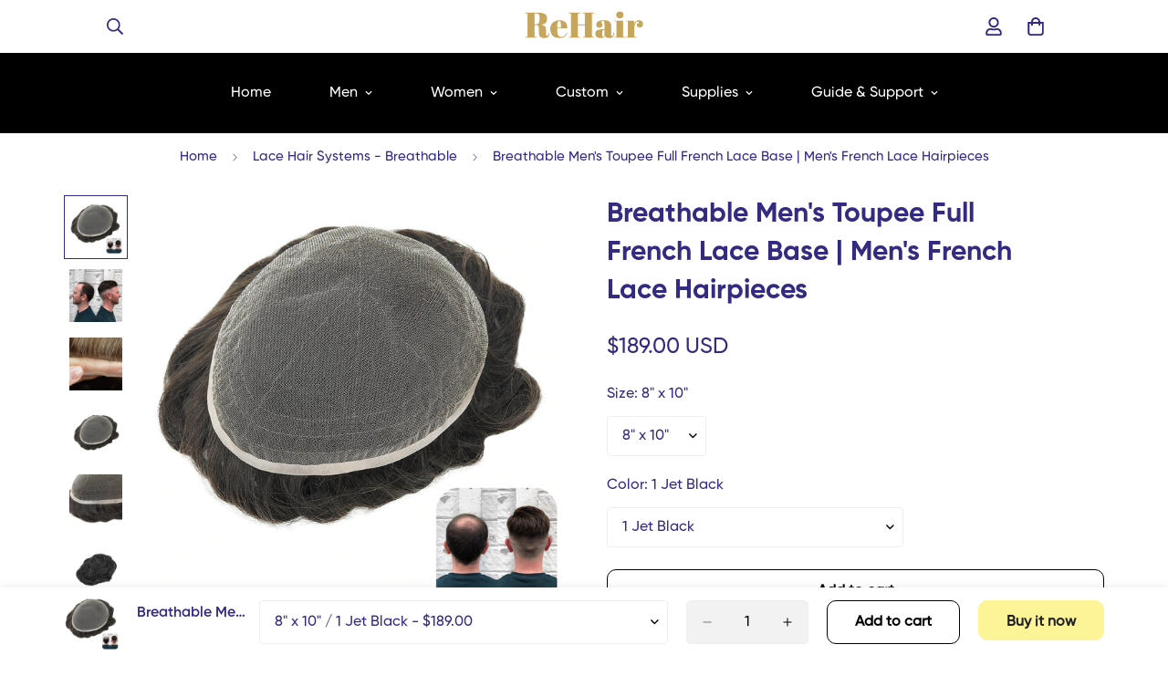

--- FILE ---
content_type: text/javascript
request_url: https://rehairsystem.com/cdn/shop/t/34/assets/product-media.js?v=162792397983317663931766494872
body_size: 2125
content:
customElements.get("media-gallery")||customElements.define("media-gallery",class extends HTMLElement{constructor(){super(),this.selectors={container:".m-main-product--wrapper",slider:".m-media-gallery__inner",sliderPagination:".swiper-pagination",sliderPrevEl:".swiper-button-prev",sliderNextEl:".swiper-button-next",navSlider:".nav-swiper-container",medias:[".m-product-media--item"],mediaWrapper:".m-product-media--wrapper",mediaZoomIns:[".m-product-media__zoom-in"],videos:[".media-video"],featuredImage:".m-product-media",galleryList:".m-media-gallery__list",galleryInner:".m-media-gallery__inner"},this.navSlider=!1,this.slider=!1}get context(){return this.dataset.context}get layout(){return this.dataset.layout}connectedCallback(){this.init()}init(){this.section=this.closest("product-info"),this.domNodes=queryDomNodes(this.selectors,this),this.enableVideoAutoplay=this.dataset.enableVideoAutoplay==="true",this.enableImageZoom=this.dataset.enableImageZoom==="true",this.enableVariantGroupImages=this.dataset.enableVariantGroupImages==="true",this.onlyMedia=this.dataset.onlyMedia==="true",this.enableDesktopSlider=this.dataset.enableDesktopSlider==="true",this.variantPicker=this.section.querySelector("variant-picker"),this.setSliderOptions();const mql=window.matchMedia(MinimogTheme.config.mediaQueryMobile);mql.onchange=this.updateMediaLayout.bind(this),this.updateMediaLayout(),this.enableImageZoom&&this.handlePhotoswipe(),this.handleAutoplayVideo(),this.removeAttribute("data-media-loading"),this.domNodes.galleryInner.style.opacity=1}updateMediaLayout(){MinimogTheme.config.mqlMobile?this.initSlider():this.enableDesktopSlider?this.initSlider():this.destroySlider()}setSliderOptions(){const{sliderPagination,sliderNextEl:nextEl,sliderPrevEl:prevEl}=this.domNodes;switch(this.sliderOptions={autoHeight:!0,navigation:{nextEl,prevEl},threshold:2,loop:!this.enableVariantGroupImages,pagination:{el:sliderPagination,clickable:!0,type:"bullets"},on:{init:()=>{this.domNodes.slider.style.opacity=1,this.domNodes=queryDomNodes(this.selectors,this.section),requestAnimationFrame(()=>{window.dispatchEvent(new Event("resize"))})}}},this.thumbsOptions={loop:!1,slidesPerView:5,freeMode:!0,spaceBetween:10,threshold:2,watchSlidesVisibility:!0,watchSlidesProgress:!0,on:{init:()=>{this.domNodes.navSlider.style.opacity=1}}},this.layout){case"layout-4":break;case"layout-5":this.sliderOptions={...this.sliderOptions,watchSlidesProgress:!0,watchSlidesVisibility:!0,breakpoints:{768:{slidesPerView:2,slidesPerGroup:1,spaceBetween:10}}};break;case"layout-6":this.thumbsOptions={...this.thumbsOptions,breakpoints:{1024:{direction:"vertical",slidesPerView:"auto",spaceBetween:5}}};break;case"layout-7":this.sliderOptions={...this.sliderOptions,speed:500,centeredSlides:!0,breakpoints:{768:{slidesPerView:3}}}}}initSlider(){if(typeof this.slider!="object"){const{slider,navSlider,galleryList}=this.domNodes;this.navSlider=navSlider?new MinimogLibs.Swiper(navSlider,this.thumbsOptions):!1,navSlider&&(this.sliderOptions.thumbs={swiper:this.navSlider}),slider.classList.add("swiper-container"),galleryList.classList.remove("m:grid"),galleryList.classList.add("swiper-wrapper"),this.slider=new MinimogLibs.Swiper(slider,this.sliderOptions),this.enableVariantGroupImages||this.handleSlideChange()}}destroySlider(){const{slider,galleryList}=this.domNodes;slider.classList.remove("swiper-container"),galleryList.classList.add("m:grid"),galleryList.classList.remove("swiper-wrapper"),typeof this.slider=="object"&&(this.slider.destroy(),this.slider=!1)}handleSlideChange(){this.slider&&this.slider.on("slideChange",swiper=>{window.pauseAllMedia(this);const{slides,activeIndex}=swiper,activeSlide=slides[activeIndex];activeSlide&&this.playActiveMedia(activeSlide);const visibleSlides=[activeIndex];["layout-5","layout-7"].includes(this.layout)&&visibleSlides.push(activeIndex+1);const hasModelMediaType=visibleSlides.some(index=>{const slide=slides[index];return slide&&slide.dataset.mediaType==="model"});this.toggleSliderDraggableState(!hasModelMediaType)})}toggleSliderDraggableState(isDraggable){this.slider.allowTouchMove!==isDraggable&&(this.slider.allowTouchMove=isDraggable)}handleAutoplayVideo(){const playVideo=mediaElement=>{const mediaType=mediaElement.dataset.mediaType;if(mediaType==="video"||mediaType==="external_video"){const deferredMedia=mediaElement.querySelector("deferred-media");deferredMedia&&deferredMedia.dataset.autoPlay==="true"&&deferredMedia.loadContent(!1)}};if(this.slider){const{slides,activeIndex}=this.slider,activeSlide=slides[activeIndex];activeSlide&&playVideo(activeSlide)}else this.domNodes.medias.forEach(playVideo)}playActiveMedia(selected){const deferredMedia=selected.querySelector("deferred-media");if(!deferredMedia||deferredMedia.dataset.autoPlay!=="true")return;const playMedia=element=>{if(element.classList.contains("js-youtube")||element.classList.contains("js-vimeo")){const param=(element.classList.contains("js-youtube")?"youtube":"vimeo")==="youtube"?"mute=1":"muted=1",symbol=element.src.includes("?")?"&":"?";element.src+=`${symbol}autoplay=1&${param}`}else element.play()};deferredMedia.hasAttribute("loaded")||deferredMedia.loadContent(!1);const deferredElement=deferredMedia.querySelector("video, model-viewer, iframe");playMedia(deferredElement)}handlePhotoswipe(){const options={dataSource:[...this.querySelectorAll(".m-product-media--item:not(.swiper-slide-duplicate)")].map(media=>{const{mediaType,index:id}=media.dataset;if(mediaType==="image"){const{mediaSrc:src,mediaWidth,mediaHeight,mediaAlt:alt}=media.querySelector(".m-product-media").dataset;return{src,width:parseInt(mediaWidth),height:parseInt(mediaHeight),alt,id}}else return{html:`<div class="pswp__${mediaType}">${media.innerHTML}</div>`,type:mediaType,id}}),bgOpacity:1,close:!1,zoom:!1,arrowNext:!1,arrowPrev:!1,counter:!1,preloader:!1,pswpModule:MinimogLibs.PhotoSwipeLightbox.PhotoSwipe};this.lightbox=new MinimogLibs.PhotoSwipeLightbox(options),this.lightbox.addFilter("thumbEl",(thumbEl,{id},index)=>this.querySelector(`[data-index="${id}"]:not(.swiper-slide-duplicate) img`)||thumbEl),this.lightbox.addFilter("placeholderSrc",(placeholderSrc,{data:{id}})=>{const el=this.querySelector(`[data-index="${id}"]:not(.swiper-slide-duplicate) img`);return el?el.src:placeholderSrc}),this.lightbox.on("change",()=>{if(window.pauseAllMedia(this),this.slider){const{currIndex}=this.lightbox.pswp,slideMethod=this.enableVariantGroupImages?"slideTo":"slideToLoop";this.slider[slideMethod](currIndex,100,!1)}}),this.lightbox.on("pointerDown",e=>{this.lightbox.pswp.currSlide.data.type==="model"&&e.preventDefault()});const uiElements=[{name:"m-close",order:11,isButton:!0,html:'<svg class="m-svg-icon--large" fill="none" stroke="currentColor" viewBox="0 0 24 24" xmlns="http://www.w3.org/2000/svg"><path stroke-linecap="round" stroke-linejoin="round" stroke-width="2" d="M6 18L18 6M6 6l12 12"></path></svg>',onClick:(event,el,pswp)=>pswp.close()},{name:"m-arrowNext",order:12,isButton:!0,html:'<svg fill="currentColor" width="14px" height="14px" xmlns="http://www.w3.org/2000/svg" viewBox="0 0 448 512"><path d="M218.101 38.101L198.302 57.9c-4.686 4.686-4.686 12.284 0 16.971L353.432 230H12c-6.627 0-12 5.373-12 12v28c0 6.627 5.373 12 12 12h341.432l-155.13 155.13c-4.686 4.686-4.686 12.284 0 16.971l19.799 19.799c4.686 4.686 12.284 4.686 16.971 0l209.414-209.414c4.686-4.686 4.686-12.284 0-16.971L235.071 38.101c-4.686-4.687-12.284-4.687-16.97 0z"></path></svg>',onClick:(event,el,pswp)=>pswp.next()},{name:"m-arrowPrev",order:10,isButton:!0,html:'<svg width="14px" height="14px" fill="currentColor" xmlns="http://www.w3.org/2000/svg" viewBox="0 0 448 512"><path d="M229.9 473.899l19.799-19.799c4.686-4.686 4.686-12.284 0-16.971L94.569 282H436c6.627 0 12-5.373 12-12v-28c0-6.627-5.373-12-12-12H94.569l155.13-155.13c4.686-4.686 4.686-12.284 0-16.971L229.9 38.101c-4.686-4.686-12.284-4.686-16.971 0L3.515 247.515c-4.686 4.686-4.686 12.284 0 16.971L212.929 473.9c4.686 4.686 12.284 4.686 16.971-.001z"></path></svg>',onClick:(event,el,pswp)=>pswp.prev()}];this.lightbox.on("uiRegister",()=>{this.lightbox.pswp.ui.registerElement(uiElements[0]),this.onlyMedia||uiElements.slice(1).forEach(element=>this.lightbox.pswp.ui.registerElement(element))}),this.lightbox.init();const handleMediaClick=(e,media)=>{e.preventDefault();const isImage=media.classList.contains("media-type-image"),isZoomButton=e.target.closest(this.selectors.mediaZoomIns[0]);if(isImage||isZoomButton){const index=Number(media.dataset.index)||0;this.lightbox.loadAndOpen(index)}};addEventDelegate({selector:this.selectors.medias[0],context:this,handler:handleMediaClick})}setActiveMedia(variant){variant&&(this.slider?this.setActiveMediaForSlider(variant):this.handleGalleryMode(variant))}setActiveMediaForSlider(variant){if(variant.featured_media&&this.slider&&this.slider.wrapperEl){let slideIndex=variant.featured_media.position||1;this.slider.slideToLoop(slideIndex-1)}}handleGalleryMode(variant){if(this.context!=="featured-product"&&variant&&variant.featured_media){const selectedMedia=this.querySelector(`.m-media-gallery__list [data-media-id="${variant.featured_media.id}"]`);selectedMedia&&this.scrollIntoView(selectedMedia)}}scrollIntoView(selectedMedia){selectedMedia.scrollIntoView({behavior:"smooth"})}});
//# sourceMappingURL=/cdn/shop/t/34/assets/product-media.js.map?v=162792397983317663931766494872


--- FILE ---
content_type: text/javascript; charset=utf-8
request_url: https://rehairsystem.com/products/gray-percentage-1.js
body_size: 237
content:
{"id":10739161268508,"title":"Gray hair percentage","handle":"gray-percentage-1","description":null,"published_at":"2026-01-20T05:40:50-05:00","created_at":"2026-01-20T05:40:48-05:00","vendor":"ReHair System","type":"Avis-add-charge","tags":["avisplus-product-options"],"price":2500,"price_min":2500,"price_max":7500,"available":true,"price_varies":true,"compare_at_price":null,"compare_at_price_min":0,"compare_at_price_max":0,"compare_at_price_varies":false,"variants":[{"id":53761547174172,"title":"Add 10% More Gray Hair","option1":"Add 10% More Gray Hair","option2":null,"option3":null,"sku":null,"requires_shipping":true,"taxable":true,"featured_image":null,"available":true,"name":"Gray hair percentage - Add 10% More Gray Hair","public_title":"Add 10% More Gray Hair","options":["Add 10% More Gray Hair"],"price":2500,"weight":0,"compare_at_price":null,"inventory_management":"shopify","barcode":null,"requires_selling_plan":false,"selling_plan_allocations":[]},{"id":53761547206940,"title":"Add 20% More Synthetic Gray Hair","option1":"Add 20% More Synthetic Gray Hair","option2":null,"option3":null,"sku":null,"requires_shipping":true,"taxable":true,"featured_image":null,"available":true,"name":"Gray hair percentage - Add 20% More Synthetic Gray Hair","public_title":"Add 20% More Synthetic Gray Hair","options":["Add 20% More Synthetic Gray Hair"],"price":4000,"weight":0,"compare_at_price":null,"inventory_management":"shopify","barcode":null,"requires_selling_plan":false,"selling_plan_allocations":[]},{"id":53761547239708,"title":"Add 30% More Synthetic Gray Hair","option1":"Add 30% More Synthetic Gray Hair","option2":null,"option3":null,"sku":null,"requires_shipping":true,"taxable":true,"featured_image":null,"available":true,"name":"Gray hair percentage - Add 30% More Synthetic Gray Hair","public_title":"Add 30% More Synthetic Gray Hair","options":["Add 30% More Synthetic Gray Hair"],"price":5500,"weight":0,"compare_at_price":null,"inventory_management":"shopify","barcode":null,"requires_selling_plan":false,"selling_plan_allocations":[]},{"id":53761547272476,"title":"Add 40% More Synthetic Gray Hair","option1":"Add 40% More Synthetic Gray Hair","option2":null,"option3":null,"sku":null,"requires_shipping":true,"taxable":true,"featured_image":null,"available":true,"name":"Gray hair percentage - Add 40% More Synthetic Gray Hair","public_title":"Add 40% More Synthetic Gray Hair","options":["Add 40% More Synthetic Gray Hair"],"price":7000,"weight":0,"compare_at_price":null,"inventory_management":"shopify","barcode":null,"requires_selling_plan":false,"selling_plan_allocations":[]},{"id":53761547305244,"title":"Add 10% More Human Gray Hair (1)","option1":"Add 10% More Human Gray Hair (1)","option2":null,"option3":null,"sku":null,"requires_shipping":true,"taxable":true,"featured_image":null,"available":true,"name":"Gray hair percentage - Add 10% More Human Gray Hair (1)","public_title":"Add 10% More Human Gray Hair (1)","options":["Add 10% More Human Gray Hair (1)"],"price":3000,"weight":0,"compare_at_price":null,"inventory_management":"shopify","barcode":null,"requires_selling_plan":false,"selling_plan_allocations":[]},{"id":53761547338012,"title":"Add 10% More Human Gray Hair (2)","option1":"Add 10% More Human Gray Hair (2)","option2":null,"option3":null,"sku":null,"requires_shipping":true,"taxable":true,"featured_image":null,"available":true,"name":"Gray hair percentage - Add 10% More Human Gray Hair (2)","public_title":"Add 10% More Human Gray Hair (2)","options":["Add 10% More Human Gray Hair (2)"],"price":4500,"weight":0,"compare_at_price":null,"inventory_management":"shopify","barcode":null,"requires_selling_plan":false,"selling_plan_allocations":[]},{"id":53761547370780,"title":"Add 10% More Human Gray Hair (3)","option1":"Add 10% More Human Gray Hair (3)","option2":null,"option3":null,"sku":null,"requires_shipping":true,"taxable":true,"featured_image":null,"available":true,"name":"Gray hair percentage - Add 10% More Human Gray Hair (3)","public_title":"Add 10% More Human Gray Hair (3)","options":["Add 10% More Human Gray Hair (3)"],"price":6000,"weight":0,"compare_at_price":null,"inventory_management":"shopify","barcode":null,"requires_selling_plan":false,"selling_plan_allocations":[]},{"id":53761547403548,"title":"Add 10% More Human Gray Hair","option1":"Add 10% More Human Gray Hair","option2":null,"option3":null,"sku":null,"requires_shipping":true,"taxable":true,"featured_image":null,"available":true,"name":"Gray hair percentage - Add 10% More Human Gray Hair","public_title":"Add 10% More Human Gray Hair","options":["Add 10% More Human Gray Hair"],"price":7500,"weight":0,"compare_at_price":null,"inventory_management":"shopify","barcode":null,"requires_selling_plan":false,"selling_plan_allocations":[]}],"images":[],"featured_image":null,"options":[{"name":"Title","position":1,"values":["Add 10% More Gray Hair","Add 20% More Synthetic Gray Hair","Add 30% More Synthetic Gray Hair","Add 40% More Synthetic Gray Hair","Add 10% More Human Gray Hair (1)","Add 10% More Human Gray Hair (2)","Add 10% More Human Gray Hair (3)","Add 10% More Human Gray Hair"]}],"url":"\/products\/gray-percentage-1","requires_selling_plan":false,"selling_plan_groups":[]}

--- FILE ---
content_type: text/javascript; charset=utf-8
request_url: https://rehairsystem.com/products/mens-lace-hairpieces.js
body_size: 4264
content:
{"id":6934047621315,"title":"Breathable Men's Toupee Full French Lace Base | Men's French Lace Hairpieces","handle":"mens-lace-hairpieces","description":"\u003cdiv class=\"product-description\"\u003e\n\u003cstrong\u003eFull French Lace Men's Toupee\u003c\/strong\u003e\n\u003cp class=\"h1\"\u003e\u003cstrong\u003eSuitable for ACTIVE lifestyle or HUMID Climate\u003c\/strong\u003e\u003c\/p\u003e\n\u003cp class=\"h1\"\u003e\u003cstrong\u003eFEATURES\u003c\/strong\u003e\u003c\/p\u003e\n\u003cul\u003e\n\u003cli\u003eHair Length: 6''\u003c\/li\u003e\n\u003cli\u003eHair Density: 105 Percent-130 Percent\u003c\/li\u003e\n\u003cli\u003eBase Type: Full French Lace\u003c\/li\u003e\n\u003cli\u003eHair Wave: Slight Wave\u003c\/li\u003e\n\u003cli\u003eHair Type: Indian Human Hair\u003c\/li\u003e\n\u003cli\u003eHair Style: Free Style\u003c\/li\u003e\n\u003cli\u003eReplacement Period: 4-6 Months\u003cbr\u003e\n\u003c\/li\u003e\n\u003cli\u003eBleached Knots: Yes for Front Hairline\u003c\/li\u003e\n\u003c\/ul\u003e\n\u003cstrong\u003e\u003c\/strong\u003eIt has a base made entirely of imported French lace\/reinforced stitching lines to create a well-fitting shape. The French lace is soft, light, breathable but also strong and durable. \u003cbr\u003e\u003cbr\u003eThis \u003ca href=\"https:\/\/www.rehairsystem.com\/collections\/lace-hair-systems\" title=\"French Lace Toupee\" target=\"_blank\"\u003eFrench lace toupee\u003c\/a\u003e is ventilated\/single knots due to the lightness of the lace material which ultimately contributes to the natural look of this \u003ca href=\"https:\/\/www.rehairsystem.com\/collections\/lace-hair-systems\" title=\"Men's Lace Hairpieces\" target=\"_blank\"\u003emen's lace hairpiece\u003c\/a\u003e.\u003cbr data-mce-fragment=\"1\"\u003e\u003cbr data-mce-fragment=\"1\"\u003eAll the knots in the front hairline are bleached (except i#1and #1C) to create an undetectable front hairline to look like your own hair is growing out from your scalp. If you sweat a lot or exercise regularly, it is your best choice.\u003c\/div\u003e\n\u003cdiv class=\"apply\"\u003e\n\u003cul\u003e\u003c\/ul\u003e\n\u003c\/div\u003e","published_at":"2021-10-08T03:45:20-04:00","created_at":"2021-09-18T04:35:42-04:00","vendor":"ReHair System","type":"","tags":["Full Lace","men","men hair system","stock hair system"],"price":18900,"price_min":18900,"price_max":18900,"available":true,"price_varies":false,"compare_at_price":null,"compare_at_price_min":0,"compare_at_price_max":0,"compare_at_price_varies":false,"variants":[{"id":41066688708803,"title":"8\" x 10\" \/ 1 Jet Black","option1":"8\" x 10\"","option2":"1 Jet Black","option3":null,"sku":"810MERCURY1","requires_shipping":true,"taxable":true,"featured_image":{"id":42971239383324,"product_id":6934047621315,"position":1,"created_at":"2023-10-25T10:28:58-04:00","updated_at":"2023-10-25T10:30:07-04:00","alt":null,"width":2048,"height":2048,"src":"https:\/\/cdn.shopify.com\/s\/files\/1\/0602\/0969\/2867\/files\/a.jpg?v=1698244207","variant_ids":[40712428486851,40712428552387,40712428716227,40712428781763,40712429306051,40712429371587,40712429404355,40712429797571,40712429928643,40712429994179,41066688708803,41172023902403,41172023935171,51924539506972,51924539539740,51924539572508,51924539605276,51924539638044,51924539670812,51924539703580,51924539736348,51924539769116,51924539801884,51924539834652,51924539867420,51924539900188,51924539932956,51924539965724,51924539998492,51924540031260,51924540064028,51924540096796,51924540129564,51924540162332,51924540195100,51924540227868,51924540260636,51924540293404,51924540326172,51924540358940,51924540391708,51924540424476,51924540457244,51924540490012,51924540522780,51924540555548,51924540588316,51924540621084,51924540653852,51924540686620,51924540719388,51924540752156,51924540784924,51924540817692,51924540850460,51924540883228,51924540915996,51924540948764,51924540981532,51924541014300,51924541047068,51924541079836,51924541112604,51924541145372]},"available":true,"name":"Breathable Men's Toupee Full French Lace Base | Men's French Lace Hairpieces - 8\" x 10\" \/ 1 Jet Black","public_title":"8\" x 10\" \/ 1 Jet Black","options":["8\" x 10\"","1 Jet Black"],"price":18900,"weight":0,"compare_at_price":null,"inventory_management":null,"barcode":"689323901470","featured_media":{"alt":null,"id":35363057107228,"position":1,"preview_image":{"aspect_ratio":1.0,"height":2048,"width":2048,"src":"https:\/\/cdn.shopify.com\/s\/files\/1\/0602\/0969\/2867\/files\/a.jpg?v=1698244207"}},"requires_selling_plan":false,"selling_plan_allocations":[]},{"id":40712429404355,"title":"8\" x 10\" \/ 1B Off Black","option1":"8\" x 10\"","option2":"1B Off Black","option3":null,"sku":"810MERCURY1B","requires_shipping":true,"taxable":true,"featured_image":{"id":42971239383324,"product_id":6934047621315,"position":1,"created_at":"2023-10-25T10:28:58-04:00","updated_at":"2023-10-25T10:30:07-04:00","alt":null,"width":2048,"height":2048,"src":"https:\/\/cdn.shopify.com\/s\/files\/1\/0602\/0969\/2867\/files\/a.jpg?v=1698244207","variant_ids":[40712428486851,40712428552387,40712428716227,40712428781763,40712429306051,40712429371587,40712429404355,40712429797571,40712429928643,40712429994179,41066688708803,41172023902403,41172023935171,51924539506972,51924539539740,51924539572508,51924539605276,51924539638044,51924539670812,51924539703580,51924539736348,51924539769116,51924539801884,51924539834652,51924539867420,51924539900188,51924539932956,51924539965724,51924539998492,51924540031260,51924540064028,51924540096796,51924540129564,51924540162332,51924540195100,51924540227868,51924540260636,51924540293404,51924540326172,51924540358940,51924540391708,51924540424476,51924540457244,51924540490012,51924540522780,51924540555548,51924540588316,51924540621084,51924540653852,51924540686620,51924540719388,51924540752156,51924540784924,51924540817692,51924540850460,51924540883228,51924540915996,51924540948764,51924540981532,51924541014300,51924541047068,51924541079836,51924541112604,51924541145372]},"available":true,"name":"Breathable Men's Toupee Full French Lace Base | Men's French Lace Hairpieces - 8\" x 10\" \/ 1B Off Black","public_title":"8\" x 10\" \/ 1B Off Black","options":["8\" x 10\"","1B Off Black"],"price":18900,"weight":0,"compare_at_price":null,"inventory_management":null,"barcode":"689323901487","featured_media":{"alt":null,"id":35363057107228,"position":1,"preview_image":{"aspect_ratio":1.0,"height":2048,"width":2048,"src":"https:\/\/cdn.shopify.com\/s\/files\/1\/0602\/0969\/2867\/files\/a.jpg?v=1698244207"}},"requires_selling_plan":false,"selling_plan_allocations":[]},{"id":40712428552387,"title":"8\" x 10\" \/ 1B10 Off Black\/10 Percent Gray Hair","option1":"8\" x 10\"","option2":"1B10 Off Black\/10 Percent Gray Hair","option3":null,"sku":"810MERCURY1B10","requires_shipping":true,"taxable":true,"featured_image":{"id":42971239383324,"product_id":6934047621315,"position":1,"created_at":"2023-10-25T10:28:58-04:00","updated_at":"2023-10-25T10:30:07-04:00","alt":null,"width":2048,"height":2048,"src":"https:\/\/cdn.shopify.com\/s\/files\/1\/0602\/0969\/2867\/files\/a.jpg?v=1698244207","variant_ids":[40712428486851,40712428552387,40712428716227,40712428781763,40712429306051,40712429371587,40712429404355,40712429797571,40712429928643,40712429994179,41066688708803,41172023902403,41172023935171,51924539506972,51924539539740,51924539572508,51924539605276,51924539638044,51924539670812,51924539703580,51924539736348,51924539769116,51924539801884,51924539834652,51924539867420,51924539900188,51924539932956,51924539965724,51924539998492,51924540031260,51924540064028,51924540096796,51924540129564,51924540162332,51924540195100,51924540227868,51924540260636,51924540293404,51924540326172,51924540358940,51924540391708,51924540424476,51924540457244,51924540490012,51924540522780,51924540555548,51924540588316,51924540621084,51924540653852,51924540686620,51924540719388,51924540752156,51924540784924,51924540817692,51924540850460,51924540883228,51924540915996,51924540948764,51924540981532,51924541014300,51924541047068,51924541079836,51924541112604,51924541145372]},"available":true,"name":"Breathable Men's Toupee Full French Lace Base | Men's French Lace Hairpieces - 8\" x 10\" \/ 1B10 Off Black\/10 Percent Gray Hair","public_title":"8\" x 10\" \/ 1B10 Off Black\/10 Percent Gray Hair","options":["8\" x 10\"","1B10 Off Black\/10 Percent Gray Hair"],"price":18900,"weight":0,"compare_at_price":null,"inventory_management":null,"barcode":"689323901494","featured_media":{"alt":null,"id":35363057107228,"position":1,"preview_image":{"aspect_ratio":1.0,"height":2048,"width":2048,"src":"https:\/\/cdn.shopify.com\/s\/files\/1\/0602\/0969\/2867\/files\/a.jpg?v=1698244207"}},"requires_selling_plan":false,"selling_plan_allocations":[]},{"id":40712429797571,"title":"8\" x 10\" \/ 1B20 Off Black\/20 Percent Gray Hair","option1":"8\" x 10\"","option2":"1B20 Off Black\/20 Percent Gray Hair","option3":null,"sku":"810MERCURY1B20","requires_shipping":true,"taxable":true,"featured_image":{"id":42971239383324,"product_id":6934047621315,"position":1,"created_at":"2023-10-25T10:28:58-04:00","updated_at":"2023-10-25T10:30:07-04:00","alt":null,"width":2048,"height":2048,"src":"https:\/\/cdn.shopify.com\/s\/files\/1\/0602\/0969\/2867\/files\/a.jpg?v=1698244207","variant_ids":[40712428486851,40712428552387,40712428716227,40712428781763,40712429306051,40712429371587,40712429404355,40712429797571,40712429928643,40712429994179,41066688708803,41172023902403,41172023935171,51924539506972,51924539539740,51924539572508,51924539605276,51924539638044,51924539670812,51924539703580,51924539736348,51924539769116,51924539801884,51924539834652,51924539867420,51924539900188,51924539932956,51924539965724,51924539998492,51924540031260,51924540064028,51924540096796,51924540129564,51924540162332,51924540195100,51924540227868,51924540260636,51924540293404,51924540326172,51924540358940,51924540391708,51924540424476,51924540457244,51924540490012,51924540522780,51924540555548,51924540588316,51924540621084,51924540653852,51924540686620,51924540719388,51924540752156,51924540784924,51924540817692,51924540850460,51924540883228,51924540915996,51924540948764,51924540981532,51924541014300,51924541047068,51924541079836,51924541112604,51924541145372]},"available":true,"name":"Breathable Men's Toupee Full French Lace Base | Men's French Lace Hairpieces - 8\" x 10\" \/ 1B20 Off Black\/20 Percent Gray Hair","public_title":"8\" x 10\" \/ 1B20 Off Black\/20 Percent Gray Hair","options":["8\" x 10\"","1B20 Off Black\/20 Percent Gray Hair"],"price":18900,"weight":0,"compare_at_price":null,"inventory_management":null,"barcode":"689323901500","featured_media":{"alt":null,"id":35363057107228,"position":1,"preview_image":{"aspect_ratio":1.0,"height":2048,"width":2048,"src":"https:\/\/cdn.shopify.com\/s\/files\/1\/0602\/0969\/2867\/files\/a.jpg?v=1698244207"}},"requires_selling_plan":false,"selling_plan_allocations":[]},{"id":40712428486851,"title":"8\" x 10\" \/ 1B30 Off Black\/30 Percent Gray Hair","option1":"8\" x 10\"","option2":"1B30 Off Black\/30 Percent Gray Hair","option3":null,"sku":"810MERCURY1B30","requires_shipping":true,"taxable":true,"featured_image":{"id":42971239383324,"product_id":6934047621315,"position":1,"created_at":"2023-10-25T10:28:58-04:00","updated_at":"2023-10-25T10:30:07-04:00","alt":null,"width":2048,"height":2048,"src":"https:\/\/cdn.shopify.com\/s\/files\/1\/0602\/0969\/2867\/files\/a.jpg?v=1698244207","variant_ids":[40712428486851,40712428552387,40712428716227,40712428781763,40712429306051,40712429371587,40712429404355,40712429797571,40712429928643,40712429994179,41066688708803,41172023902403,41172023935171,51924539506972,51924539539740,51924539572508,51924539605276,51924539638044,51924539670812,51924539703580,51924539736348,51924539769116,51924539801884,51924539834652,51924539867420,51924539900188,51924539932956,51924539965724,51924539998492,51924540031260,51924540064028,51924540096796,51924540129564,51924540162332,51924540195100,51924540227868,51924540260636,51924540293404,51924540326172,51924540358940,51924540391708,51924540424476,51924540457244,51924540490012,51924540522780,51924540555548,51924540588316,51924540621084,51924540653852,51924540686620,51924540719388,51924540752156,51924540784924,51924540817692,51924540850460,51924540883228,51924540915996,51924540948764,51924540981532,51924541014300,51924541047068,51924541079836,51924541112604,51924541145372]},"available":true,"name":"Breathable Men's Toupee Full French Lace Base | Men's French Lace Hairpieces - 8\" x 10\" \/ 1B30 Off Black\/30 Percent Gray Hair","public_title":"8\" x 10\" \/ 1B30 Off Black\/30 Percent Gray Hair","options":["8\" x 10\"","1B30 Off Black\/30 Percent Gray Hair"],"price":18900,"weight":0,"compare_at_price":null,"inventory_management":null,"barcode":"689323901517","featured_media":{"alt":null,"id":35363057107228,"position":1,"preview_image":{"aspect_ratio":1.0,"height":2048,"width":2048,"src":"https:\/\/cdn.shopify.com\/s\/files\/1\/0602\/0969\/2867\/files\/a.jpg?v=1698244207"}},"requires_selling_plan":false,"selling_plan_allocations":[]},{"id":41172023902403,"title":"8\" x 10\" \/ 1B40 Off Black\/40 Percent Gray Hair","option1":"8\" x 10\"","option2":"1B40 Off Black\/40 Percent Gray Hair","option3":null,"sku":"810MERCURY1B40","requires_shipping":true,"taxable":true,"featured_image":{"id":42971239383324,"product_id":6934047621315,"position":1,"created_at":"2023-10-25T10:28:58-04:00","updated_at":"2023-10-25T10:30:07-04:00","alt":null,"width":2048,"height":2048,"src":"https:\/\/cdn.shopify.com\/s\/files\/1\/0602\/0969\/2867\/files\/a.jpg?v=1698244207","variant_ids":[40712428486851,40712428552387,40712428716227,40712428781763,40712429306051,40712429371587,40712429404355,40712429797571,40712429928643,40712429994179,41066688708803,41172023902403,41172023935171,51924539506972,51924539539740,51924539572508,51924539605276,51924539638044,51924539670812,51924539703580,51924539736348,51924539769116,51924539801884,51924539834652,51924539867420,51924539900188,51924539932956,51924539965724,51924539998492,51924540031260,51924540064028,51924540096796,51924540129564,51924540162332,51924540195100,51924540227868,51924540260636,51924540293404,51924540326172,51924540358940,51924540391708,51924540424476,51924540457244,51924540490012,51924540522780,51924540555548,51924540588316,51924540621084,51924540653852,51924540686620,51924540719388,51924540752156,51924540784924,51924540817692,51924540850460,51924540883228,51924540915996,51924540948764,51924540981532,51924541014300,51924541047068,51924541079836,51924541112604,51924541145372]},"available":true,"name":"Breathable Men's Toupee Full French Lace Base | Men's French Lace Hairpieces - 8\" x 10\" \/ 1B40 Off Black\/40 Percent Gray Hair","public_title":"8\" x 10\" \/ 1B40 Off Black\/40 Percent Gray Hair","options":["8\" x 10\"","1B40 Off Black\/40 Percent Gray Hair"],"price":18900,"weight":0,"compare_at_price":null,"inventory_management":null,"barcode":"689323901524","featured_media":{"alt":null,"id":35363057107228,"position":1,"preview_image":{"aspect_ratio":1.0,"height":2048,"width":2048,"src":"https:\/\/cdn.shopify.com\/s\/files\/1\/0602\/0969\/2867\/files\/a.jpg?v=1698244207"}},"requires_selling_plan":false,"selling_plan_allocations":[]},{"id":51924539506972,"title":"8\" x 10\" \/ 1B50 Off Black\/50 Percent Gray Hair","option1":"8\" x 10\"","option2":"1B50 Off Black\/50 Percent Gray Hair","option3":null,"sku":null,"requires_shipping":true,"taxable":true,"featured_image":{"id":42971239383324,"product_id":6934047621315,"position":1,"created_at":"2023-10-25T10:28:58-04:00","updated_at":"2023-10-25T10:30:07-04:00","alt":null,"width":2048,"height":2048,"src":"https:\/\/cdn.shopify.com\/s\/files\/1\/0602\/0969\/2867\/files\/a.jpg?v=1698244207","variant_ids":[40712428486851,40712428552387,40712428716227,40712428781763,40712429306051,40712429371587,40712429404355,40712429797571,40712429928643,40712429994179,41066688708803,41172023902403,41172023935171,51924539506972,51924539539740,51924539572508,51924539605276,51924539638044,51924539670812,51924539703580,51924539736348,51924539769116,51924539801884,51924539834652,51924539867420,51924539900188,51924539932956,51924539965724,51924539998492,51924540031260,51924540064028,51924540096796,51924540129564,51924540162332,51924540195100,51924540227868,51924540260636,51924540293404,51924540326172,51924540358940,51924540391708,51924540424476,51924540457244,51924540490012,51924540522780,51924540555548,51924540588316,51924540621084,51924540653852,51924540686620,51924540719388,51924540752156,51924540784924,51924540817692,51924540850460,51924540883228,51924540915996,51924540948764,51924540981532,51924541014300,51924541047068,51924541079836,51924541112604,51924541145372]},"available":true,"name":"Breathable Men's Toupee Full French Lace Base | Men's French Lace Hairpieces - 8\" x 10\" \/ 1B50 Off Black\/50 Percent Gray Hair","public_title":"8\" x 10\" \/ 1B50 Off Black\/50 Percent Gray Hair","options":["8\" x 10\"","1B50 Off Black\/50 Percent Gray Hair"],"price":18900,"weight":0,"compare_at_price":null,"inventory_management":null,"barcode":"","featured_media":{"alt":null,"id":35363057107228,"position":1,"preview_image":{"aspect_ratio":1.0,"height":2048,"width":2048,"src":"https:\/\/cdn.shopify.com\/s\/files\/1\/0602\/0969\/2867\/files\/a.jpg?v=1698244207"}},"requires_selling_plan":false,"selling_plan_allocations":[]},{"id":51924539539740,"title":"8\" x 10\" \/ 1B65 Off Black\/65 Percent Gray Hair","option1":"8\" x 10\"","option2":"1B65 Off Black\/65 Percent Gray Hair","option3":null,"sku":null,"requires_shipping":true,"taxable":true,"featured_image":{"id":42971239383324,"product_id":6934047621315,"position":1,"created_at":"2023-10-25T10:28:58-04:00","updated_at":"2023-10-25T10:30:07-04:00","alt":null,"width":2048,"height":2048,"src":"https:\/\/cdn.shopify.com\/s\/files\/1\/0602\/0969\/2867\/files\/a.jpg?v=1698244207","variant_ids":[40712428486851,40712428552387,40712428716227,40712428781763,40712429306051,40712429371587,40712429404355,40712429797571,40712429928643,40712429994179,41066688708803,41172023902403,41172023935171,51924539506972,51924539539740,51924539572508,51924539605276,51924539638044,51924539670812,51924539703580,51924539736348,51924539769116,51924539801884,51924539834652,51924539867420,51924539900188,51924539932956,51924539965724,51924539998492,51924540031260,51924540064028,51924540096796,51924540129564,51924540162332,51924540195100,51924540227868,51924540260636,51924540293404,51924540326172,51924540358940,51924540391708,51924540424476,51924540457244,51924540490012,51924540522780,51924540555548,51924540588316,51924540621084,51924540653852,51924540686620,51924540719388,51924540752156,51924540784924,51924540817692,51924540850460,51924540883228,51924540915996,51924540948764,51924540981532,51924541014300,51924541047068,51924541079836,51924541112604,51924541145372]},"available":true,"name":"Breathable Men's Toupee Full French Lace Base | Men's French Lace Hairpieces - 8\" x 10\" \/ 1B65 Off Black\/65 Percent Gray Hair","public_title":"8\" x 10\" \/ 1B65 Off Black\/65 Percent Gray Hair","options":["8\" x 10\"","1B65 Off Black\/65 Percent Gray Hair"],"price":18900,"weight":0,"compare_at_price":null,"inventory_management":null,"barcode":"","featured_media":{"alt":null,"id":35363057107228,"position":1,"preview_image":{"aspect_ratio":1.0,"height":2048,"width":2048,"src":"https:\/\/cdn.shopify.com\/s\/files\/1\/0602\/0969\/2867\/files\/a.jpg?v=1698244207"}},"requires_selling_plan":false,"selling_plan_allocations":[]},{"id":51924539572508,"title":"8\" x 10\" \/ 1B80","option1":"8\" x 10\"","option2":"1B80","option3":null,"sku":null,"requires_shipping":true,"taxable":true,"featured_image":{"id":42971239383324,"product_id":6934047621315,"position":1,"created_at":"2023-10-25T10:28:58-04:00","updated_at":"2023-10-25T10:30:07-04:00","alt":null,"width":2048,"height":2048,"src":"https:\/\/cdn.shopify.com\/s\/files\/1\/0602\/0969\/2867\/files\/a.jpg?v=1698244207","variant_ids":[40712428486851,40712428552387,40712428716227,40712428781763,40712429306051,40712429371587,40712429404355,40712429797571,40712429928643,40712429994179,41066688708803,41172023902403,41172023935171,51924539506972,51924539539740,51924539572508,51924539605276,51924539638044,51924539670812,51924539703580,51924539736348,51924539769116,51924539801884,51924539834652,51924539867420,51924539900188,51924539932956,51924539965724,51924539998492,51924540031260,51924540064028,51924540096796,51924540129564,51924540162332,51924540195100,51924540227868,51924540260636,51924540293404,51924540326172,51924540358940,51924540391708,51924540424476,51924540457244,51924540490012,51924540522780,51924540555548,51924540588316,51924540621084,51924540653852,51924540686620,51924540719388,51924540752156,51924540784924,51924540817692,51924540850460,51924540883228,51924540915996,51924540948764,51924540981532,51924541014300,51924541047068,51924541079836,51924541112604,51924541145372]},"available":true,"name":"Breathable Men's Toupee Full French Lace Base | Men's French Lace Hairpieces - 8\" x 10\" \/ 1B80","public_title":"8\" x 10\" \/ 1B80","options":["8\" x 10\"","1B80"],"price":18900,"weight":0,"compare_at_price":null,"inventory_management":null,"barcode":"","featured_media":{"alt":null,"id":35363057107228,"position":1,"preview_image":{"aspect_ratio":1.0,"height":2048,"width":2048,"src":"https:\/\/cdn.shopify.com\/s\/files\/1\/0602\/0969\/2867\/files\/a.jpg?v=1698244207"}},"requires_selling_plan":false,"selling_plan_allocations":[]},{"id":51924539605276,"title":"8\" x 10\" \/ 1C","option1":"8\" x 10\"","option2":"1C","option3":null,"sku":null,"requires_shipping":true,"taxable":true,"featured_image":{"id":42971239383324,"product_id":6934047621315,"position":1,"created_at":"2023-10-25T10:28:58-04:00","updated_at":"2023-10-25T10:30:07-04:00","alt":null,"width":2048,"height":2048,"src":"https:\/\/cdn.shopify.com\/s\/files\/1\/0602\/0969\/2867\/files\/a.jpg?v=1698244207","variant_ids":[40712428486851,40712428552387,40712428716227,40712428781763,40712429306051,40712429371587,40712429404355,40712429797571,40712429928643,40712429994179,41066688708803,41172023902403,41172023935171,51924539506972,51924539539740,51924539572508,51924539605276,51924539638044,51924539670812,51924539703580,51924539736348,51924539769116,51924539801884,51924539834652,51924539867420,51924539900188,51924539932956,51924539965724,51924539998492,51924540031260,51924540064028,51924540096796,51924540129564,51924540162332,51924540195100,51924540227868,51924540260636,51924540293404,51924540326172,51924540358940,51924540391708,51924540424476,51924540457244,51924540490012,51924540522780,51924540555548,51924540588316,51924540621084,51924540653852,51924540686620,51924540719388,51924540752156,51924540784924,51924540817692,51924540850460,51924540883228,51924540915996,51924540948764,51924540981532,51924541014300,51924541047068,51924541079836,51924541112604,51924541145372]},"available":true,"name":"Breathable Men's Toupee Full French Lace Base | Men's French Lace Hairpieces - 8\" x 10\" \/ 1C","public_title":"8\" x 10\" \/ 1C","options":["8\" x 10\"","1C"],"price":18900,"weight":0,"compare_at_price":null,"inventory_management":null,"barcode":"","featured_media":{"alt":null,"id":35363057107228,"position":1,"preview_image":{"aspect_ratio":1.0,"height":2048,"width":2048,"src":"https:\/\/cdn.shopify.com\/s\/files\/1\/0602\/0969\/2867\/files\/a.jpg?v=1698244207"}},"requires_selling_plan":false,"selling_plan_allocations":[]},{"id":40712428781763,"title":"8\" x 10\" \/ 2 Darkest Brown","option1":"8\" x 10\"","option2":"2 Darkest Brown","option3":null,"sku":"810MERCURY2","requires_shipping":true,"taxable":true,"featured_image":{"id":42971239383324,"product_id":6934047621315,"position":1,"created_at":"2023-10-25T10:28:58-04:00","updated_at":"2023-10-25T10:30:07-04:00","alt":null,"width":2048,"height":2048,"src":"https:\/\/cdn.shopify.com\/s\/files\/1\/0602\/0969\/2867\/files\/a.jpg?v=1698244207","variant_ids":[40712428486851,40712428552387,40712428716227,40712428781763,40712429306051,40712429371587,40712429404355,40712429797571,40712429928643,40712429994179,41066688708803,41172023902403,41172023935171,51924539506972,51924539539740,51924539572508,51924539605276,51924539638044,51924539670812,51924539703580,51924539736348,51924539769116,51924539801884,51924539834652,51924539867420,51924539900188,51924539932956,51924539965724,51924539998492,51924540031260,51924540064028,51924540096796,51924540129564,51924540162332,51924540195100,51924540227868,51924540260636,51924540293404,51924540326172,51924540358940,51924540391708,51924540424476,51924540457244,51924540490012,51924540522780,51924540555548,51924540588316,51924540621084,51924540653852,51924540686620,51924540719388,51924540752156,51924540784924,51924540817692,51924540850460,51924540883228,51924540915996,51924540948764,51924540981532,51924541014300,51924541047068,51924541079836,51924541112604,51924541145372]},"available":true,"name":"Breathable Men's Toupee Full French Lace Base | Men's French Lace Hairpieces - 8\" x 10\" \/ 2 Darkest Brown","public_title":"8\" x 10\" \/ 2 Darkest Brown","options":["8\" x 10\"","2 Darkest Brown"],"price":18900,"weight":0,"compare_at_price":null,"inventory_management":null,"barcode":"689323901531","featured_media":{"alt":null,"id":35363057107228,"position":1,"preview_image":{"aspect_ratio":1.0,"height":2048,"width":2048,"src":"https:\/\/cdn.shopify.com\/s\/files\/1\/0602\/0969\/2867\/files\/a.jpg?v=1698244207"}},"requires_selling_plan":false,"selling_plan_allocations":[]},{"id":40712429994179,"title":"8\" x 10\" \/ 3 Dark Brown","option1":"8\" x 10\"","option2":"3 Dark Brown","option3":null,"sku":"810MERCURY3","requires_shipping":true,"taxable":true,"featured_image":{"id":42971239383324,"product_id":6934047621315,"position":1,"created_at":"2023-10-25T10:28:58-04:00","updated_at":"2023-10-25T10:30:07-04:00","alt":null,"width":2048,"height":2048,"src":"https:\/\/cdn.shopify.com\/s\/files\/1\/0602\/0969\/2867\/files\/a.jpg?v=1698244207","variant_ids":[40712428486851,40712428552387,40712428716227,40712428781763,40712429306051,40712429371587,40712429404355,40712429797571,40712429928643,40712429994179,41066688708803,41172023902403,41172023935171,51924539506972,51924539539740,51924539572508,51924539605276,51924539638044,51924539670812,51924539703580,51924539736348,51924539769116,51924539801884,51924539834652,51924539867420,51924539900188,51924539932956,51924539965724,51924539998492,51924540031260,51924540064028,51924540096796,51924540129564,51924540162332,51924540195100,51924540227868,51924540260636,51924540293404,51924540326172,51924540358940,51924540391708,51924540424476,51924540457244,51924540490012,51924540522780,51924540555548,51924540588316,51924540621084,51924540653852,51924540686620,51924540719388,51924540752156,51924540784924,51924540817692,51924540850460,51924540883228,51924540915996,51924540948764,51924540981532,51924541014300,51924541047068,51924541079836,51924541112604,51924541145372]},"available":true,"name":"Breathable Men's Toupee Full French Lace Base | Men's French Lace Hairpieces - 8\" x 10\" \/ 3 Dark Brown","public_title":"8\" x 10\" \/ 3 Dark Brown","options":["8\" x 10\"","3 Dark Brown"],"price":18900,"weight":0,"compare_at_price":null,"inventory_management":null,"barcode":"689323901548","featured_media":{"alt":null,"id":35363057107228,"position":1,"preview_image":{"aspect_ratio":1.0,"height":2048,"width":2048,"src":"https:\/\/cdn.shopify.com\/s\/files\/1\/0602\/0969\/2867\/files\/a.jpg?v=1698244207"}},"requires_selling_plan":false,"selling_plan_allocations":[]},{"id":40712429371587,"title":"8\" x 10\" \/ 4 Medium Brown","option1":"8\" x 10\"","option2":"4 Medium Brown","option3":null,"sku":"810MERCURY4","requires_shipping":true,"taxable":true,"featured_image":{"id":42971239383324,"product_id":6934047621315,"position":1,"created_at":"2023-10-25T10:28:58-04:00","updated_at":"2023-10-25T10:30:07-04:00","alt":null,"width":2048,"height":2048,"src":"https:\/\/cdn.shopify.com\/s\/files\/1\/0602\/0969\/2867\/files\/a.jpg?v=1698244207","variant_ids":[40712428486851,40712428552387,40712428716227,40712428781763,40712429306051,40712429371587,40712429404355,40712429797571,40712429928643,40712429994179,41066688708803,41172023902403,41172023935171,51924539506972,51924539539740,51924539572508,51924539605276,51924539638044,51924539670812,51924539703580,51924539736348,51924539769116,51924539801884,51924539834652,51924539867420,51924539900188,51924539932956,51924539965724,51924539998492,51924540031260,51924540064028,51924540096796,51924540129564,51924540162332,51924540195100,51924540227868,51924540260636,51924540293404,51924540326172,51924540358940,51924540391708,51924540424476,51924540457244,51924540490012,51924540522780,51924540555548,51924540588316,51924540621084,51924540653852,51924540686620,51924540719388,51924540752156,51924540784924,51924540817692,51924540850460,51924540883228,51924540915996,51924540948764,51924540981532,51924541014300,51924541047068,51924541079836,51924541112604,51924541145372]},"available":true,"name":"Breathable Men's Toupee Full French Lace Base | Men's French Lace Hairpieces - 8\" x 10\" \/ 4 Medium Brown","public_title":"8\" x 10\" \/ 4 Medium Brown","options":["8\" x 10\"","4 Medium Brown"],"price":18900,"weight":0,"compare_at_price":null,"inventory_management":null,"barcode":"689323901555","featured_media":{"alt":null,"id":35363057107228,"position":1,"preview_image":{"aspect_ratio":1.0,"height":2048,"width":2048,"src":"https:\/\/cdn.shopify.com\/s\/files\/1\/0602\/0969\/2867\/files\/a.jpg?v=1698244207"}},"requires_selling_plan":false,"selling_plan_allocations":[]},{"id":40712428716227,"title":"8\" x 10\" \/ 5 Cool Toned Brown","option1":"8\" x 10\"","option2":"5 Cool Toned Brown","option3":null,"sku":"810MERCURY5","requires_shipping":true,"taxable":true,"featured_image":{"id":42971239383324,"product_id":6934047621315,"position":1,"created_at":"2023-10-25T10:28:58-04:00","updated_at":"2023-10-25T10:30:07-04:00","alt":null,"width":2048,"height":2048,"src":"https:\/\/cdn.shopify.com\/s\/files\/1\/0602\/0969\/2867\/files\/a.jpg?v=1698244207","variant_ids":[40712428486851,40712428552387,40712428716227,40712428781763,40712429306051,40712429371587,40712429404355,40712429797571,40712429928643,40712429994179,41066688708803,41172023902403,41172023935171,51924539506972,51924539539740,51924539572508,51924539605276,51924539638044,51924539670812,51924539703580,51924539736348,51924539769116,51924539801884,51924539834652,51924539867420,51924539900188,51924539932956,51924539965724,51924539998492,51924540031260,51924540064028,51924540096796,51924540129564,51924540162332,51924540195100,51924540227868,51924540260636,51924540293404,51924540326172,51924540358940,51924540391708,51924540424476,51924540457244,51924540490012,51924540522780,51924540555548,51924540588316,51924540621084,51924540653852,51924540686620,51924540719388,51924540752156,51924540784924,51924540817692,51924540850460,51924540883228,51924540915996,51924540948764,51924540981532,51924541014300,51924541047068,51924541079836,51924541112604,51924541145372]},"available":true,"name":"Breathable Men's Toupee Full French Lace Base | Men's French Lace Hairpieces - 8\" x 10\" \/ 5 Cool Toned Brown","public_title":"8\" x 10\" \/ 5 Cool Toned Brown","options":["8\" x 10\"","5 Cool Toned Brown"],"price":18900,"weight":0,"compare_at_price":null,"inventory_management":null,"barcode":"689323901562","featured_media":{"alt":null,"id":35363057107228,"position":1,"preview_image":{"aspect_ratio":1.0,"height":2048,"width":2048,"src":"https:\/\/cdn.shopify.com\/s\/files\/1\/0602\/0969\/2867\/files\/a.jpg?v=1698244207"}},"requires_selling_plan":false,"selling_plan_allocations":[]},{"id":40712429928643,"title":"8\" x 10\" \/ 6 Chestnut Brown","option1":"8\" x 10\"","option2":"6 Chestnut Brown","option3":null,"sku":"810MERCURY6","requires_shipping":true,"taxable":true,"featured_image":{"id":42971239383324,"product_id":6934047621315,"position":1,"created_at":"2023-10-25T10:28:58-04:00","updated_at":"2023-10-25T10:30:07-04:00","alt":null,"width":2048,"height":2048,"src":"https:\/\/cdn.shopify.com\/s\/files\/1\/0602\/0969\/2867\/files\/a.jpg?v=1698244207","variant_ids":[40712428486851,40712428552387,40712428716227,40712428781763,40712429306051,40712429371587,40712429404355,40712429797571,40712429928643,40712429994179,41066688708803,41172023902403,41172023935171,51924539506972,51924539539740,51924539572508,51924539605276,51924539638044,51924539670812,51924539703580,51924539736348,51924539769116,51924539801884,51924539834652,51924539867420,51924539900188,51924539932956,51924539965724,51924539998492,51924540031260,51924540064028,51924540096796,51924540129564,51924540162332,51924540195100,51924540227868,51924540260636,51924540293404,51924540326172,51924540358940,51924540391708,51924540424476,51924540457244,51924540490012,51924540522780,51924540555548,51924540588316,51924540621084,51924540653852,51924540686620,51924540719388,51924540752156,51924540784924,51924540817692,51924540850460,51924540883228,51924540915996,51924540948764,51924540981532,51924541014300,51924541047068,51924541079836,51924541112604,51924541145372]},"available":true,"name":"Breathable Men's Toupee Full French Lace Base | Men's French Lace Hairpieces - 8\" x 10\" \/ 6 Chestnut Brown","public_title":"8\" x 10\" \/ 6 Chestnut Brown","options":["8\" x 10\"","6 Chestnut Brown"],"price":18900,"weight":0,"compare_at_price":null,"inventory_management":null,"barcode":"689323901579","featured_media":{"alt":null,"id":35363057107228,"position":1,"preview_image":{"aspect_ratio":1.0,"height":2048,"width":2048,"src":"https:\/\/cdn.shopify.com\/s\/files\/1\/0602\/0969\/2867\/files\/a.jpg?v=1698244207"}},"requires_selling_plan":false,"selling_plan_allocations":[]},{"id":40712429306051,"title":"8\" x 10\" \/ 7 Lightest Brown","option1":"8\" x 10\"","option2":"7 Lightest Brown","option3":null,"sku":"810MERCURY7","requires_shipping":true,"taxable":true,"featured_image":{"id":42971239383324,"product_id":6934047621315,"position":1,"created_at":"2023-10-25T10:28:58-04:00","updated_at":"2023-10-25T10:30:07-04:00","alt":null,"width":2048,"height":2048,"src":"https:\/\/cdn.shopify.com\/s\/files\/1\/0602\/0969\/2867\/files\/a.jpg?v=1698244207","variant_ids":[40712428486851,40712428552387,40712428716227,40712428781763,40712429306051,40712429371587,40712429404355,40712429797571,40712429928643,40712429994179,41066688708803,41172023902403,41172023935171,51924539506972,51924539539740,51924539572508,51924539605276,51924539638044,51924539670812,51924539703580,51924539736348,51924539769116,51924539801884,51924539834652,51924539867420,51924539900188,51924539932956,51924539965724,51924539998492,51924540031260,51924540064028,51924540096796,51924540129564,51924540162332,51924540195100,51924540227868,51924540260636,51924540293404,51924540326172,51924540358940,51924540391708,51924540424476,51924540457244,51924540490012,51924540522780,51924540555548,51924540588316,51924540621084,51924540653852,51924540686620,51924540719388,51924540752156,51924540784924,51924540817692,51924540850460,51924540883228,51924540915996,51924540948764,51924540981532,51924541014300,51924541047068,51924541079836,51924541112604,51924541145372]},"available":true,"name":"Breathable Men's Toupee Full French Lace Base | Men's French Lace Hairpieces - 8\" x 10\" \/ 7 Lightest Brown","public_title":"8\" x 10\" \/ 7 Lightest Brown","options":["8\" x 10\"","7 Lightest Brown"],"price":18900,"weight":0,"compare_at_price":null,"inventory_management":null,"barcode":"689323901586","featured_media":{"alt":null,"id":35363057107228,"position":1,"preview_image":{"aspect_ratio":1.0,"height":2048,"width":2048,"src":"https:\/\/cdn.shopify.com\/s\/files\/1\/0602\/0969\/2867\/files\/a.jpg?v=1698244207"}},"requires_selling_plan":false,"selling_plan_allocations":[]},{"id":51924539638044,"title":"8\" x 10\" \/ 4 ASH","option1":"8\" x 10\"","option2":"4 ASH","option3":null,"sku":null,"requires_shipping":true,"taxable":true,"featured_image":{"id":42971239383324,"product_id":6934047621315,"position":1,"created_at":"2023-10-25T10:28:58-04:00","updated_at":"2023-10-25T10:30:07-04:00","alt":null,"width":2048,"height":2048,"src":"https:\/\/cdn.shopify.com\/s\/files\/1\/0602\/0969\/2867\/files\/a.jpg?v=1698244207","variant_ids":[40712428486851,40712428552387,40712428716227,40712428781763,40712429306051,40712429371587,40712429404355,40712429797571,40712429928643,40712429994179,41066688708803,41172023902403,41172023935171,51924539506972,51924539539740,51924539572508,51924539605276,51924539638044,51924539670812,51924539703580,51924539736348,51924539769116,51924539801884,51924539834652,51924539867420,51924539900188,51924539932956,51924539965724,51924539998492,51924540031260,51924540064028,51924540096796,51924540129564,51924540162332,51924540195100,51924540227868,51924540260636,51924540293404,51924540326172,51924540358940,51924540391708,51924540424476,51924540457244,51924540490012,51924540522780,51924540555548,51924540588316,51924540621084,51924540653852,51924540686620,51924540719388,51924540752156,51924540784924,51924540817692,51924540850460,51924540883228,51924540915996,51924540948764,51924540981532,51924541014300,51924541047068,51924541079836,51924541112604,51924541145372]},"available":true,"name":"Breathable Men's Toupee Full French Lace Base | Men's French Lace Hairpieces - 8\" x 10\" \/ 4 ASH","public_title":"8\" x 10\" \/ 4 ASH","options":["8\" x 10\"","4 ASH"],"price":18900,"weight":0,"compare_at_price":null,"inventory_management":null,"barcode":"","featured_media":{"alt":null,"id":35363057107228,"position":1,"preview_image":{"aspect_ratio":1.0,"height":2048,"width":2048,"src":"https:\/\/cdn.shopify.com\/s\/files\/1\/0602\/0969\/2867\/files\/a.jpg?v=1698244207"}},"requires_selling_plan":false,"selling_plan_allocations":[]},{"id":51924539670812,"title":"8\" x 10\" \/ 7ASH","option1":"8\" x 10\"","option2":"7ASH","option3":null,"sku":null,"requires_shipping":true,"taxable":true,"featured_image":{"id":42971239383324,"product_id":6934047621315,"position":1,"created_at":"2023-10-25T10:28:58-04:00","updated_at":"2023-10-25T10:30:07-04:00","alt":null,"width":2048,"height":2048,"src":"https:\/\/cdn.shopify.com\/s\/files\/1\/0602\/0969\/2867\/files\/a.jpg?v=1698244207","variant_ids":[40712428486851,40712428552387,40712428716227,40712428781763,40712429306051,40712429371587,40712429404355,40712429797571,40712429928643,40712429994179,41066688708803,41172023902403,41172023935171,51924539506972,51924539539740,51924539572508,51924539605276,51924539638044,51924539670812,51924539703580,51924539736348,51924539769116,51924539801884,51924539834652,51924539867420,51924539900188,51924539932956,51924539965724,51924539998492,51924540031260,51924540064028,51924540096796,51924540129564,51924540162332,51924540195100,51924540227868,51924540260636,51924540293404,51924540326172,51924540358940,51924540391708,51924540424476,51924540457244,51924540490012,51924540522780,51924540555548,51924540588316,51924540621084,51924540653852,51924540686620,51924540719388,51924540752156,51924540784924,51924540817692,51924540850460,51924540883228,51924540915996,51924540948764,51924540981532,51924541014300,51924541047068,51924541079836,51924541112604,51924541145372]},"available":true,"name":"Breathable Men's Toupee Full French Lace Base | Men's French Lace Hairpieces - 8\" x 10\" \/ 7ASH","public_title":"8\" x 10\" \/ 7ASH","options":["8\" x 10\"","7ASH"],"price":18900,"weight":0,"compare_at_price":null,"inventory_management":null,"barcode":"","featured_media":{"alt":null,"id":35363057107228,"position":1,"preview_image":{"aspect_ratio":1.0,"height":2048,"width":2048,"src":"https:\/\/cdn.shopify.com\/s\/files\/1\/0602\/0969\/2867\/files\/a.jpg?v=1698244207"}},"requires_selling_plan":false,"selling_plan_allocations":[]},{"id":51924539703580,"title":"8\" x 10\" \/ 17","option1":"8\" x 10\"","option2":"17","option3":null,"sku":null,"requires_shipping":true,"taxable":true,"featured_image":{"id":42971239383324,"product_id":6934047621315,"position":1,"created_at":"2023-10-25T10:28:58-04:00","updated_at":"2023-10-25T10:30:07-04:00","alt":null,"width":2048,"height":2048,"src":"https:\/\/cdn.shopify.com\/s\/files\/1\/0602\/0969\/2867\/files\/a.jpg?v=1698244207","variant_ids":[40712428486851,40712428552387,40712428716227,40712428781763,40712429306051,40712429371587,40712429404355,40712429797571,40712429928643,40712429994179,41066688708803,41172023902403,41172023935171,51924539506972,51924539539740,51924539572508,51924539605276,51924539638044,51924539670812,51924539703580,51924539736348,51924539769116,51924539801884,51924539834652,51924539867420,51924539900188,51924539932956,51924539965724,51924539998492,51924540031260,51924540064028,51924540096796,51924540129564,51924540162332,51924540195100,51924540227868,51924540260636,51924540293404,51924540326172,51924540358940,51924540391708,51924540424476,51924540457244,51924540490012,51924540522780,51924540555548,51924540588316,51924540621084,51924540653852,51924540686620,51924540719388,51924540752156,51924540784924,51924540817692,51924540850460,51924540883228,51924540915996,51924540948764,51924540981532,51924541014300,51924541047068,51924541079836,51924541112604,51924541145372]},"available":true,"name":"Breathable Men's Toupee Full French Lace Base | Men's French Lace Hairpieces - 8\" x 10\" \/ 17","public_title":"8\" x 10\" \/ 17","options":["8\" x 10\"","17"],"price":18900,"weight":0,"compare_at_price":null,"inventory_management":null,"barcode":"","featured_media":{"alt":null,"id":35363057107228,"position":1,"preview_image":{"aspect_ratio":1.0,"height":2048,"width":2048,"src":"https:\/\/cdn.shopify.com\/s\/files\/1\/0602\/0969\/2867\/files\/a.jpg?v=1698244207"}},"requires_selling_plan":false,"selling_plan_allocations":[]},{"id":41172023935171,"title":"8\" x 10\" \/ 18 Dark Beige Blonde","option1":"8\" x 10\"","option2":"18 Dark Beige Blonde","option3":null,"sku":"810MERCURY18","requires_shipping":true,"taxable":true,"featured_image":{"id":42971239383324,"product_id":6934047621315,"position":1,"created_at":"2023-10-25T10:28:58-04:00","updated_at":"2023-10-25T10:30:07-04:00","alt":null,"width":2048,"height":2048,"src":"https:\/\/cdn.shopify.com\/s\/files\/1\/0602\/0969\/2867\/files\/a.jpg?v=1698244207","variant_ids":[40712428486851,40712428552387,40712428716227,40712428781763,40712429306051,40712429371587,40712429404355,40712429797571,40712429928643,40712429994179,41066688708803,41172023902403,41172023935171,51924539506972,51924539539740,51924539572508,51924539605276,51924539638044,51924539670812,51924539703580,51924539736348,51924539769116,51924539801884,51924539834652,51924539867420,51924539900188,51924539932956,51924539965724,51924539998492,51924540031260,51924540064028,51924540096796,51924540129564,51924540162332,51924540195100,51924540227868,51924540260636,51924540293404,51924540326172,51924540358940,51924540391708,51924540424476,51924540457244,51924540490012,51924540522780,51924540555548,51924540588316,51924540621084,51924540653852,51924540686620,51924540719388,51924540752156,51924540784924,51924540817692,51924540850460,51924540883228,51924540915996,51924540948764,51924540981532,51924541014300,51924541047068,51924541079836,51924541112604,51924541145372]},"available":true,"name":"Breathable Men's Toupee Full French Lace Base | Men's French Lace Hairpieces - 8\" x 10\" \/ 18 Dark Beige Blonde","public_title":"8\" x 10\" \/ 18 Dark Beige Blonde","options":["8\" x 10\"","18 Dark Beige Blonde"],"price":18900,"weight":0,"compare_at_price":null,"inventory_management":null,"barcode":"689323901593","featured_media":{"alt":null,"id":35363057107228,"position":1,"preview_image":{"aspect_ratio":1.0,"height":2048,"width":2048,"src":"https:\/\/cdn.shopify.com\/s\/files\/1\/0602\/0969\/2867\/files\/a.jpg?v=1698244207"}},"requires_selling_plan":false,"selling_plan_allocations":[]},{"id":51924539736348,"title":"8\" x 10\" \/ 20","option1":"8\" x 10\"","option2":"20","option3":null,"sku":null,"requires_shipping":true,"taxable":true,"featured_image":{"id":42971239383324,"product_id":6934047621315,"position":1,"created_at":"2023-10-25T10:28:58-04:00","updated_at":"2023-10-25T10:30:07-04:00","alt":null,"width":2048,"height":2048,"src":"https:\/\/cdn.shopify.com\/s\/files\/1\/0602\/0969\/2867\/files\/a.jpg?v=1698244207","variant_ids":[40712428486851,40712428552387,40712428716227,40712428781763,40712429306051,40712429371587,40712429404355,40712429797571,40712429928643,40712429994179,41066688708803,41172023902403,41172023935171,51924539506972,51924539539740,51924539572508,51924539605276,51924539638044,51924539670812,51924539703580,51924539736348,51924539769116,51924539801884,51924539834652,51924539867420,51924539900188,51924539932956,51924539965724,51924539998492,51924540031260,51924540064028,51924540096796,51924540129564,51924540162332,51924540195100,51924540227868,51924540260636,51924540293404,51924540326172,51924540358940,51924540391708,51924540424476,51924540457244,51924540490012,51924540522780,51924540555548,51924540588316,51924540621084,51924540653852,51924540686620,51924540719388,51924540752156,51924540784924,51924540817692,51924540850460,51924540883228,51924540915996,51924540948764,51924540981532,51924541014300,51924541047068,51924541079836,51924541112604,51924541145372]},"available":true,"name":"Breathable Men's Toupee Full French Lace Base | Men's French Lace Hairpieces - 8\" x 10\" \/ 20","public_title":"8\" x 10\" \/ 20","options":["8\" x 10\"","20"],"price":18900,"weight":0,"compare_at_price":null,"inventory_management":null,"barcode":"","featured_media":{"alt":null,"id":35363057107228,"position":1,"preview_image":{"aspect_ratio":1.0,"height":2048,"width":2048,"src":"https:\/\/cdn.shopify.com\/s\/files\/1\/0602\/0969\/2867\/files\/a.jpg?v=1698244207"}},"requires_selling_plan":false,"selling_plan_allocations":[]},{"id":51924539769116,"title":"8\" x 10\" \/ 4R","option1":"8\" x 10\"","option2":"4R","option3":null,"sku":null,"requires_shipping":true,"taxable":true,"featured_image":{"id":42971239383324,"product_id":6934047621315,"position":1,"created_at":"2023-10-25T10:28:58-04:00","updated_at":"2023-10-25T10:30:07-04:00","alt":null,"width":2048,"height":2048,"src":"https:\/\/cdn.shopify.com\/s\/files\/1\/0602\/0969\/2867\/files\/a.jpg?v=1698244207","variant_ids":[40712428486851,40712428552387,40712428716227,40712428781763,40712429306051,40712429371587,40712429404355,40712429797571,40712429928643,40712429994179,41066688708803,41172023902403,41172023935171,51924539506972,51924539539740,51924539572508,51924539605276,51924539638044,51924539670812,51924539703580,51924539736348,51924539769116,51924539801884,51924539834652,51924539867420,51924539900188,51924539932956,51924539965724,51924539998492,51924540031260,51924540064028,51924540096796,51924540129564,51924540162332,51924540195100,51924540227868,51924540260636,51924540293404,51924540326172,51924540358940,51924540391708,51924540424476,51924540457244,51924540490012,51924540522780,51924540555548,51924540588316,51924540621084,51924540653852,51924540686620,51924540719388,51924540752156,51924540784924,51924540817692,51924540850460,51924540883228,51924540915996,51924540948764,51924540981532,51924541014300,51924541047068,51924541079836,51924541112604,51924541145372]},"available":true,"name":"Breathable Men's Toupee Full French Lace Base | Men's French Lace Hairpieces - 8\" x 10\" \/ 4R","public_title":"8\" x 10\" \/ 4R","options":["8\" x 10\"","4R"],"price":18900,"weight":0,"compare_at_price":null,"inventory_management":null,"barcode":"","featured_media":{"alt":null,"id":35363057107228,"position":1,"preview_image":{"aspect_ratio":1.0,"height":2048,"width":2048,"src":"https:\/\/cdn.shopify.com\/s\/files\/1\/0602\/0969\/2867\/files\/a.jpg?v=1698244207"}},"requires_selling_plan":false,"selling_plan_allocations":[]},{"id":51924539801884,"title":"8\" x 10\" \/ 5R","option1":"8\" x 10\"","option2":"5R","option3":null,"sku":null,"requires_shipping":true,"taxable":true,"featured_image":{"id":42971239383324,"product_id":6934047621315,"position":1,"created_at":"2023-10-25T10:28:58-04:00","updated_at":"2023-10-25T10:30:07-04:00","alt":null,"width":2048,"height":2048,"src":"https:\/\/cdn.shopify.com\/s\/files\/1\/0602\/0969\/2867\/files\/a.jpg?v=1698244207","variant_ids":[40712428486851,40712428552387,40712428716227,40712428781763,40712429306051,40712429371587,40712429404355,40712429797571,40712429928643,40712429994179,41066688708803,41172023902403,41172023935171,51924539506972,51924539539740,51924539572508,51924539605276,51924539638044,51924539670812,51924539703580,51924539736348,51924539769116,51924539801884,51924539834652,51924539867420,51924539900188,51924539932956,51924539965724,51924539998492,51924540031260,51924540064028,51924540096796,51924540129564,51924540162332,51924540195100,51924540227868,51924540260636,51924540293404,51924540326172,51924540358940,51924540391708,51924540424476,51924540457244,51924540490012,51924540522780,51924540555548,51924540588316,51924540621084,51924540653852,51924540686620,51924540719388,51924540752156,51924540784924,51924540817692,51924540850460,51924540883228,51924540915996,51924540948764,51924540981532,51924541014300,51924541047068,51924541079836,51924541112604,51924541145372]},"available":true,"name":"Breathable Men's Toupee Full French Lace Base | Men's French Lace Hairpieces - 8\" x 10\" \/ 5R","public_title":"8\" x 10\" \/ 5R","options":["8\" x 10\"","5R"],"price":18900,"weight":0,"compare_at_price":null,"inventory_management":null,"barcode":"","featured_media":{"alt":null,"id":35363057107228,"position":1,"preview_image":{"aspect_ratio":1.0,"height":2048,"width":2048,"src":"https:\/\/cdn.shopify.com\/s\/files\/1\/0602\/0969\/2867\/files\/a.jpg?v=1698244207"}},"requires_selling_plan":false,"selling_plan_allocations":[]},{"id":51924539834652,"title":"8\" x 10\" \/ 6R","option1":"8\" x 10\"","option2":"6R","option3":null,"sku":null,"requires_shipping":true,"taxable":true,"featured_image":{"id":42971239383324,"product_id":6934047621315,"position":1,"created_at":"2023-10-25T10:28:58-04:00","updated_at":"2023-10-25T10:30:07-04:00","alt":null,"width":2048,"height":2048,"src":"https:\/\/cdn.shopify.com\/s\/files\/1\/0602\/0969\/2867\/files\/a.jpg?v=1698244207","variant_ids":[40712428486851,40712428552387,40712428716227,40712428781763,40712429306051,40712429371587,40712429404355,40712429797571,40712429928643,40712429994179,41066688708803,41172023902403,41172023935171,51924539506972,51924539539740,51924539572508,51924539605276,51924539638044,51924539670812,51924539703580,51924539736348,51924539769116,51924539801884,51924539834652,51924539867420,51924539900188,51924539932956,51924539965724,51924539998492,51924540031260,51924540064028,51924540096796,51924540129564,51924540162332,51924540195100,51924540227868,51924540260636,51924540293404,51924540326172,51924540358940,51924540391708,51924540424476,51924540457244,51924540490012,51924540522780,51924540555548,51924540588316,51924540621084,51924540653852,51924540686620,51924540719388,51924540752156,51924540784924,51924540817692,51924540850460,51924540883228,51924540915996,51924540948764,51924540981532,51924541014300,51924541047068,51924541079836,51924541112604,51924541145372]},"available":true,"name":"Breathable Men's Toupee Full French Lace Base | Men's French Lace Hairpieces - 8\" x 10\" \/ 6R","public_title":"8\" x 10\" \/ 6R","options":["8\" x 10\"","6R"],"price":18900,"weight":0,"compare_at_price":null,"inventory_management":null,"barcode":"","featured_media":{"alt":null,"id":35363057107228,"position":1,"preview_image":{"aspect_ratio":1.0,"height":2048,"width":2048,"src":"https:\/\/cdn.shopify.com\/s\/files\/1\/0602\/0969\/2867\/files\/a.jpg?v=1698244207"}},"requires_selling_plan":false,"selling_plan_allocations":[]},{"id":51924539867420,"title":"8\" x 10\" \/ 6RD","option1":"8\" x 10\"","option2":"6RD","option3":null,"sku":null,"requires_shipping":true,"taxable":true,"featured_image":{"id":42971239383324,"product_id":6934047621315,"position":1,"created_at":"2023-10-25T10:28:58-04:00","updated_at":"2023-10-25T10:30:07-04:00","alt":null,"width":2048,"height":2048,"src":"https:\/\/cdn.shopify.com\/s\/files\/1\/0602\/0969\/2867\/files\/a.jpg?v=1698244207","variant_ids":[40712428486851,40712428552387,40712428716227,40712428781763,40712429306051,40712429371587,40712429404355,40712429797571,40712429928643,40712429994179,41066688708803,41172023902403,41172023935171,51924539506972,51924539539740,51924539572508,51924539605276,51924539638044,51924539670812,51924539703580,51924539736348,51924539769116,51924539801884,51924539834652,51924539867420,51924539900188,51924539932956,51924539965724,51924539998492,51924540031260,51924540064028,51924540096796,51924540129564,51924540162332,51924540195100,51924540227868,51924540260636,51924540293404,51924540326172,51924540358940,51924540391708,51924540424476,51924540457244,51924540490012,51924540522780,51924540555548,51924540588316,51924540621084,51924540653852,51924540686620,51924540719388,51924540752156,51924540784924,51924540817692,51924540850460,51924540883228,51924540915996,51924540948764,51924540981532,51924541014300,51924541047068,51924541079836,51924541112604,51924541145372]},"available":true,"name":"Breathable Men's Toupee Full French Lace Base | Men's French Lace Hairpieces - 8\" x 10\" \/ 6RD","public_title":"8\" x 10\" \/ 6RD","options":["8\" x 10\"","6RD"],"price":18900,"weight":0,"compare_at_price":null,"inventory_management":null,"barcode":"","featured_media":{"alt":null,"id":35363057107228,"position":1,"preview_image":{"aspect_ratio":1.0,"height":2048,"width":2048,"src":"https:\/\/cdn.shopify.com\/s\/files\/1\/0602\/0969\/2867\/files\/a.jpg?v=1698244207"}},"requires_selling_plan":false,"selling_plan_allocations":[]},{"id":51924539900188,"title":"8\" x 10\" \/ 8R","option1":"8\" x 10\"","option2":"8R","option3":null,"sku":null,"requires_shipping":true,"taxable":true,"featured_image":{"id":42971239383324,"product_id":6934047621315,"position":1,"created_at":"2023-10-25T10:28:58-04:00","updated_at":"2023-10-25T10:30:07-04:00","alt":null,"width":2048,"height":2048,"src":"https:\/\/cdn.shopify.com\/s\/files\/1\/0602\/0969\/2867\/files\/a.jpg?v=1698244207","variant_ids":[40712428486851,40712428552387,40712428716227,40712428781763,40712429306051,40712429371587,40712429404355,40712429797571,40712429928643,40712429994179,41066688708803,41172023902403,41172023935171,51924539506972,51924539539740,51924539572508,51924539605276,51924539638044,51924539670812,51924539703580,51924539736348,51924539769116,51924539801884,51924539834652,51924539867420,51924539900188,51924539932956,51924539965724,51924539998492,51924540031260,51924540064028,51924540096796,51924540129564,51924540162332,51924540195100,51924540227868,51924540260636,51924540293404,51924540326172,51924540358940,51924540391708,51924540424476,51924540457244,51924540490012,51924540522780,51924540555548,51924540588316,51924540621084,51924540653852,51924540686620,51924540719388,51924540752156,51924540784924,51924540817692,51924540850460,51924540883228,51924540915996,51924540948764,51924540981532,51924541014300,51924541047068,51924541079836,51924541112604,51924541145372]},"available":true,"name":"Breathable Men's Toupee Full French Lace Base | Men's French Lace Hairpieces - 8\" x 10\" \/ 8R","public_title":"8\" x 10\" \/ 8R","options":["8\" x 10\"","8R"],"price":18900,"weight":0,"compare_at_price":null,"inventory_management":null,"barcode":"","featured_media":{"alt":null,"id":35363057107228,"position":1,"preview_image":{"aspect_ratio":1.0,"height":2048,"width":2048,"src":"https:\/\/cdn.shopify.com\/s\/files\/1\/0602\/0969\/2867\/files\/a.jpg?v=1698244207"}},"requires_selling_plan":false,"selling_plan_allocations":[]},{"id":51924539932956,"title":"8\" x 10\" \/ 10R","option1":"8\" x 10\"","option2":"10R","option3":null,"sku":null,"requires_shipping":true,"taxable":true,"featured_image":{"id":42971239383324,"product_id":6934047621315,"position":1,"created_at":"2023-10-25T10:28:58-04:00","updated_at":"2023-10-25T10:30:07-04:00","alt":null,"width":2048,"height":2048,"src":"https:\/\/cdn.shopify.com\/s\/files\/1\/0602\/0969\/2867\/files\/a.jpg?v=1698244207","variant_ids":[40712428486851,40712428552387,40712428716227,40712428781763,40712429306051,40712429371587,40712429404355,40712429797571,40712429928643,40712429994179,41066688708803,41172023902403,41172023935171,51924539506972,51924539539740,51924539572508,51924539605276,51924539638044,51924539670812,51924539703580,51924539736348,51924539769116,51924539801884,51924539834652,51924539867420,51924539900188,51924539932956,51924539965724,51924539998492,51924540031260,51924540064028,51924540096796,51924540129564,51924540162332,51924540195100,51924540227868,51924540260636,51924540293404,51924540326172,51924540358940,51924540391708,51924540424476,51924540457244,51924540490012,51924540522780,51924540555548,51924540588316,51924540621084,51924540653852,51924540686620,51924540719388,51924540752156,51924540784924,51924540817692,51924540850460,51924540883228,51924540915996,51924540948764,51924540981532,51924541014300,51924541047068,51924541079836,51924541112604,51924541145372]},"available":true,"name":"Breathable Men's Toupee Full French Lace Base | Men's French Lace Hairpieces - 8\" x 10\" \/ 10R","public_title":"8\" x 10\" \/ 10R","options":["8\" x 10\"","10R"],"price":18900,"weight":0,"compare_at_price":null,"inventory_management":null,"barcode":"","featured_media":{"alt":null,"id":35363057107228,"position":1,"preview_image":{"aspect_ratio":1.0,"height":2048,"width":2048,"src":"https:\/\/cdn.shopify.com\/s\/files\/1\/0602\/0969\/2867\/files\/a.jpg?v=1698244207"}},"requires_selling_plan":false,"selling_plan_allocations":[]},{"id":51924539965724,"title":"8\" x 10\" \/ 12R","option1":"8\" x 10\"","option2":"12R","option3":null,"sku":null,"requires_shipping":true,"taxable":true,"featured_image":{"id":42971239383324,"product_id":6934047621315,"position":1,"created_at":"2023-10-25T10:28:58-04:00","updated_at":"2023-10-25T10:30:07-04:00","alt":null,"width":2048,"height":2048,"src":"https:\/\/cdn.shopify.com\/s\/files\/1\/0602\/0969\/2867\/files\/a.jpg?v=1698244207","variant_ids":[40712428486851,40712428552387,40712428716227,40712428781763,40712429306051,40712429371587,40712429404355,40712429797571,40712429928643,40712429994179,41066688708803,41172023902403,41172023935171,51924539506972,51924539539740,51924539572508,51924539605276,51924539638044,51924539670812,51924539703580,51924539736348,51924539769116,51924539801884,51924539834652,51924539867420,51924539900188,51924539932956,51924539965724,51924539998492,51924540031260,51924540064028,51924540096796,51924540129564,51924540162332,51924540195100,51924540227868,51924540260636,51924540293404,51924540326172,51924540358940,51924540391708,51924540424476,51924540457244,51924540490012,51924540522780,51924540555548,51924540588316,51924540621084,51924540653852,51924540686620,51924540719388,51924540752156,51924540784924,51924540817692,51924540850460,51924540883228,51924540915996,51924540948764,51924540981532,51924541014300,51924541047068,51924541079836,51924541112604,51924541145372]},"available":true,"name":"Breathable Men's Toupee Full French Lace Base | Men's French Lace Hairpieces - 8\" x 10\" \/ 12R","public_title":"8\" x 10\" \/ 12R","options":["8\" x 10\"","12R"],"price":18900,"weight":0,"compare_at_price":null,"inventory_management":null,"barcode":"","featured_media":{"alt":null,"id":35363057107228,"position":1,"preview_image":{"aspect_ratio":1.0,"height":2048,"width":2048,"src":"https:\/\/cdn.shopify.com\/s\/files\/1\/0602\/0969\/2867\/files\/a.jpg?v=1698244207"}},"requires_selling_plan":false,"selling_plan_allocations":[]},{"id":51924539998492,"title":"8\" x 10\" \/ 17R","option1":"8\" x 10\"","option2":"17R","option3":null,"sku":null,"requires_shipping":true,"taxable":true,"featured_image":{"id":42971239383324,"product_id":6934047621315,"position":1,"created_at":"2023-10-25T10:28:58-04:00","updated_at":"2023-10-25T10:30:07-04:00","alt":null,"width":2048,"height":2048,"src":"https:\/\/cdn.shopify.com\/s\/files\/1\/0602\/0969\/2867\/files\/a.jpg?v=1698244207","variant_ids":[40712428486851,40712428552387,40712428716227,40712428781763,40712429306051,40712429371587,40712429404355,40712429797571,40712429928643,40712429994179,41066688708803,41172023902403,41172023935171,51924539506972,51924539539740,51924539572508,51924539605276,51924539638044,51924539670812,51924539703580,51924539736348,51924539769116,51924539801884,51924539834652,51924539867420,51924539900188,51924539932956,51924539965724,51924539998492,51924540031260,51924540064028,51924540096796,51924540129564,51924540162332,51924540195100,51924540227868,51924540260636,51924540293404,51924540326172,51924540358940,51924540391708,51924540424476,51924540457244,51924540490012,51924540522780,51924540555548,51924540588316,51924540621084,51924540653852,51924540686620,51924540719388,51924540752156,51924540784924,51924540817692,51924540850460,51924540883228,51924540915996,51924540948764,51924540981532,51924541014300,51924541047068,51924541079836,51924541112604,51924541145372]},"available":true,"name":"Breathable Men's Toupee Full French Lace Base | Men's French Lace Hairpieces - 8\" x 10\" \/ 17R","public_title":"8\" x 10\" \/ 17R","options":["8\" x 10\"","17R"],"price":18900,"weight":0,"compare_at_price":null,"inventory_management":null,"barcode":"","featured_media":{"alt":null,"id":35363057107228,"position":1,"preview_image":{"aspect_ratio":1.0,"height":2048,"width":2048,"src":"https:\/\/cdn.shopify.com\/s\/files\/1\/0602\/0969\/2867\/files\/a.jpg?v=1698244207"}},"requires_selling_plan":false,"selling_plan_allocations":[]},{"id":51924540031260,"title":"8\" x 10\" \/ 20R","option1":"8\" x 10\"","option2":"20R","option3":null,"sku":null,"requires_shipping":true,"taxable":true,"featured_image":{"id":42971239383324,"product_id":6934047621315,"position":1,"created_at":"2023-10-25T10:28:58-04:00","updated_at":"2023-10-25T10:30:07-04:00","alt":null,"width":2048,"height":2048,"src":"https:\/\/cdn.shopify.com\/s\/files\/1\/0602\/0969\/2867\/files\/a.jpg?v=1698244207","variant_ids":[40712428486851,40712428552387,40712428716227,40712428781763,40712429306051,40712429371587,40712429404355,40712429797571,40712429928643,40712429994179,41066688708803,41172023902403,41172023935171,51924539506972,51924539539740,51924539572508,51924539605276,51924539638044,51924539670812,51924539703580,51924539736348,51924539769116,51924539801884,51924539834652,51924539867420,51924539900188,51924539932956,51924539965724,51924539998492,51924540031260,51924540064028,51924540096796,51924540129564,51924540162332,51924540195100,51924540227868,51924540260636,51924540293404,51924540326172,51924540358940,51924540391708,51924540424476,51924540457244,51924540490012,51924540522780,51924540555548,51924540588316,51924540621084,51924540653852,51924540686620,51924540719388,51924540752156,51924540784924,51924540817692,51924540850460,51924540883228,51924540915996,51924540948764,51924540981532,51924541014300,51924541047068,51924541079836,51924541112604,51924541145372]},"available":true,"name":"Breathable Men's Toupee Full French Lace Base | Men's French Lace Hairpieces - 8\" x 10\" \/ 20R","public_title":"8\" x 10\" \/ 20R","options":["8\" x 10\"","20R"],"price":18900,"weight":0,"compare_at_price":null,"inventory_management":null,"barcode":"","featured_media":{"alt":null,"id":35363057107228,"position":1,"preview_image":{"aspect_ratio":1.0,"height":2048,"width":2048,"src":"https:\/\/cdn.shopify.com\/s\/files\/1\/0602\/0969\/2867\/files\/a.jpg?v=1698244207"}},"requires_selling_plan":false,"selling_plan_allocations":[]},{"id":51924540064028,"title":"8\" x 10\" \/ 22R","option1":"8\" x 10\"","option2":"22R","option3":null,"sku":null,"requires_shipping":true,"taxable":true,"featured_image":{"id":42971239383324,"product_id":6934047621315,"position":1,"created_at":"2023-10-25T10:28:58-04:00","updated_at":"2023-10-25T10:30:07-04:00","alt":null,"width":2048,"height":2048,"src":"https:\/\/cdn.shopify.com\/s\/files\/1\/0602\/0969\/2867\/files\/a.jpg?v=1698244207","variant_ids":[40712428486851,40712428552387,40712428716227,40712428781763,40712429306051,40712429371587,40712429404355,40712429797571,40712429928643,40712429994179,41066688708803,41172023902403,41172023935171,51924539506972,51924539539740,51924539572508,51924539605276,51924539638044,51924539670812,51924539703580,51924539736348,51924539769116,51924539801884,51924539834652,51924539867420,51924539900188,51924539932956,51924539965724,51924539998492,51924540031260,51924540064028,51924540096796,51924540129564,51924540162332,51924540195100,51924540227868,51924540260636,51924540293404,51924540326172,51924540358940,51924540391708,51924540424476,51924540457244,51924540490012,51924540522780,51924540555548,51924540588316,51924540621084,51924540653852,51924540686620,51924540719388,51924540752156,51924540784924,51924540817692,51924540850460,51924540883228,51924540915996,51924540948764,51924540981532,51924541014300,51924541047068,51924541079836,51924541112604,51924541145372]},"available":true,"name":"Breathable Men's Toupee Full French Lace Base | Men's French Lace Hairpieces - 8\" x 10\" \/ 22R","public_title":"8\" x 10\" \/ 22R","options":["8\" x 10\"","22R"],"price":18900,"weight":0,"compare_at_price":null,"inventory_management":null,"barcode":"","featured_media":{"alt":null,"id":35363057107228,"position":1,"preview_image":{"aspect_ratio":1.0,"height":2048,"width":2048,"src":"https:\/\/cdn.shopify.com\/s\/files\/1\/0602\/0969\/2867\/files\/a.jpg?v=1698244207"}},"requires_selling_plan":false,"selling_plan_allocations":[]},{"id":51924540096796,"title":"8\" x 10\" \/ 30R","option1":"8\" x 10\"","option2":"30R","option3":null,"sku":null,"requires_shipping":true,"taxable":true,"featured_image":{"id":42971239383324,"product_id":6934047621315,"position":1,"created_at":"2023-10-25T10:28:58-04:00","updated_at":"2023-10-25T10:30:07-04:00","alt":null,"width":2048,"height":2048,"src":"https:\/\/cdn.shopify.com\/s\/files\/1\/0602\/0969\/2867\/files\/a.jpg?v=1698244207","variant_ids":[40712428486851,40712428552387,40712428716227,40712428781763,40712429306051,40712429371587,40712429404355,40712429797571,40712429928643,40712429994179,41066688708803,41172023902403,41172023935171,51924539506972,51924539539740,51924539572508,51924539605276,51924539638044,51924539670812,51924539703580,51924539736348,51924539769116,51924539801884,51924539834652,51924539867420,51924539900188,51924539932956,51924539965724,51924539998492,51924540031260,51924540064028,51924540096796,51924540129564,51924540162332,51924540195100,51924540227868,51924540260636,51924540293404,51924540326172,51924540358940,51924540391708,51924540424476,51924540457244,51924540490012,51924540522780,51924540555548,51924540588316,51924540621084,51924540653852,51924540686620,51924540719388,51924540752156,51924540784924,51924540817692,51924540850460,51924540883228,51924540915996,51924540948764,51924540981532,51924541014300,51924541047068,51924541079836,51924541112604,51924541145372]},"available":true,"name":"Breathable Men's Toupee Full French Lace Base | Men's French Lace Hairpieces - 8\" x 10\" \/ 30R","public_title":"8\" x 10\" \/ 30R","options":["8\" x 10\"","30R"],"price":18900,"weight":0,"compare_at_price":null,"inventory_management":null,"barcode":"","featured_media":{"alt":null,"id":35363057107228,"position":1,"preview_image":{"aspect_ratio":1.0,"height":2048,"width":2048,"src":"https:\/\/cdn.shopify.com\/s\/files\/1\/0602\/0969\/2867\/files\/a.jpg?v=1698244207"}},"requires_selling_plan":false,"selling_plan_allocations":[]},{"id":51924540129564,"title":"8\" x 10\" \/ 613","option1":"8\" x 10\"","option2":"613","option3":null,"sku":null,"requires_shipping":true,"taxable":true,"featured_image":{"id":42971239383324,"product_id":6934047621315,"position":1,"created_at":"2023-10-25T10:28:58-04:00","updated_at":"2023-10-25T10:30:07-04:00","alt":null,"width":2048,"height":2048,"src":"https:\/\/cdn.shopify.com\/s\/files\/1\/0602\/0969\/2867\/files\/a.jpg?v=1698244207","variant_ids":[40712428486851,40712428552387,40712428716227,40712428781763,40712429306051,40712429371587,40712429404355,40712429797571,40712429928643,40712429994179,41066688708803,41172023902403,41172023935171,51924539506972,51924539539740,51924539572508,51924539605276,51924539638044,51924539670812,51924539703580,51924539736348,51924539769116,51924539801884,51924539834652,51924539867420,51924539900188,51924539932956,51924539965724,51924539998492,51924540031260,51924540064028,51924540096796,51924540129564,51924540162332,51924540195100,51924540227868,51924540260636,51924540293404,51924540326172,51924540358940,51924540391708,51924540424476,51924540457244,51924540490012,51924540522780,51924540555548,51924540588316,51924540621084,51924540653852,51924540686620,51924540719388,51924540752156,51924540784924,51924540817692,51924540850460,51924540883228,51924540915996,51924540948764,51924540981532,51924541014300,51924541047068,51924541079836,51924541112604,51924541145372]},"available":true,"name":"Breathable Men's Toupee Full French Lace Base | Men's French Lace Hairpieces - 8\" x 10\" \/ 613","public_title":"8\" x 10\" \/ 613","options":["8\" x 10\"","613"],"price":18900,"weight":0,"compare_at_price":null,"inventory_management":null,"barcode":"","featured_media":{"alt":null,"id":35363057107228,"position":1,"preview_image":{"aspect_ratio":1.0,"height":2048,"width":2048,"src":"https:\/\/cdn.shopify.com\/s\/files\/1\/0602\/0969\/2867\/files\/a.jpg?v=1698244207"}},"requires_selling_plan":false,"selling_plan_allocations":[]},{"id":51924540162332,"title":"8\" x 10\" \/ 60RY","option1":"8\" x 10\"","option2":"60RY","option3":null,"sku":null,"requires_shipping":true,"taxable":true,"featured_image":{"id":42971239383324,"product_id":6934047621315,"position":1,"created_at":"2023-10-25T10:28:58-04:00","updated_at":"2023-10-25T10:30:07-04:00","alt":null,"width":2048,"height":2048,"src":"https:\/\/cdn.shopify.com\/s\/files\/1\/0602\/0969\/2867\/files\/a.jpg?v=1698244207","variant_ids":[40712428486851,40712428552387,40712428716227,40712428781763,40712429306051,40712429371587,40712429404355,40712429797571,40712429928643,40712429994179,41066688708803,41172023902403,41172023935171,51924539506972,51924539539740,51924539572508,51924539605276,51924539638044,51924539670812,51924539703580,51924539736348,51924539769116,51924539801884,51924539834652,51924539867420,51924539900188,51924539932956,51924539965724,51924539998492,51924540031260,51924540064028,51924540096796,51924540129564,51924540162332,51924540195100,51924540227868,51924540260636,51924540293404,51924540326172,51924540358940,51924540391708,51924540424476,51924540457244,51924540490012,51924540522780,51924540555548,51924540588316,51924540621084,51924540653852,51924540686620,51924540719388,51924540752156,51924540784924,51924540817692,51924540850460,51924540883228,51924540915996,51924540948764,51924540981532,51924541014300,51924541047068,51924541079836,51924541112604,51924541145372]},"available":true,"name":"Breathable Men's Toupee Full French Lace Base | Men's French Lace Hairpieces - 8\" x 10\" \/ 60RY","public_title":"8\" x 10\" \/ 60RY","options":["8\" x 10\"","60RY"],"price":18900,"weight":0,"compare_at_price":null,"inventory_management":null,"barcode":"","featured_media":{"alt":null,"id":35363057107228,"position":1,"preview_image":{"aspect_ratio":1.0,"height":2048,"width":2048,"src":"https:\/\/cdn.shopify.com\/s\/files\/1\/0602\/0969\/2867\/files\/a.jpg?v=1698244207"}},"requires_selling_plan":false,"selling_plan_allocations":[]},{"id":51924540195100,"title":"8\" x 10\" \/ 210","option1":"8\" x 10\"","option2":"210","option3":null,"sku":null,"requires_shipping":true,"taxable":true,"featured_image":{"id":42971239383324,"product_id":6934047621315,"position":1,"created_at":"2023-10-25T10:28:58-04:00","updated_at":"2023-10-25T10:30:07-04:00","alt":null,"width":2048,"height":2048,"src":"https:\/\/cdn.shopify.com\/s\/files\/1\/0602\/0969\/2867\/files\/a.jpg?v=1698244207","variant_ids":[40712428486851,40712428552387,40712428716227,40712428781763,40712429306051,40712429371587,40712429404355,40712429797571,40712429928643,40712429994179,41066688708803,41172023902403,41172023935171,51924539506972,51924539539740,51924539572508,51924539605276,51924539638044,51924539670812,51924539703580,51924539736348,51924539769116,51924539801884,51924539834652,51924539867420,51924539900188,51924539932956,51924539965724,51924539998492,51924540031260,51924540064028,51924540096796,51924540129564,51924540162332,51924540195100,51924540227868,51924540260636,51924540293404,51924540326172,51924540358940,51924540391708,51924540424476,51924540457244,51924540490012,51924540522780,51924540555548,51924540588316,51924540621084,51924540653852,51924540686620,51924540719388,51924540752156,51924540784924,51924540817692,51924540850460,51924540883228,51924540915996,51924540948764,51924540981532,51924541014300,51924541047068,51924541079836,51924541112604,51924541145372]},"available":true,"name":"Breathable Men's Toupee Full French Lace Base | Men's French Lace Hairpieces - 8\" x 10\" \/ 210","public_title":"8\" x 10\" \/ 210","options":["8\" x 10\"","210"],"price":18900,"weight":0,"compare_at_price":null,"inventory_management":null,"barcode":"","featured_media":{"alt":null,"id":35363057107228,"position":1,"preview_image":{"aspect_ratio":1.0,"height":2048,"width":2048,"src":"https:\/\/cdn.shopify.com\/s\/files\/1\/0602\/0969\/2867\/files\/a.jpg?v=1698244207"}},"requires_selling_plan":false,"selling_plan_allocations":[]},{"id":51924540227868,"title":"8\" x 10\" \/ 220","option1":"8\" x 10\"","option2":"220","option3":null,"sku":null,"requires_shipping":true,"taxable":true,"featured_image":{"id":42971239383324,"product_id":6934047621315,"position":1,"created_at":"2023-10-25T10:28:58-04:00","updated_at":"2023-10-25T10:30:07-04:00","alt":null,"width":2048,"height":2048,"src":"https:\/\/cdn.shopify.com\/s\/files\/1\/0602\/0969\/2867\/files\/a.jpg?v=1698244207","variant_ids":[40712428486851,40712428552387,40712428716227,40712428781763,40712429306051,40712429371587,40712429404355,40712429797571,40712429928643,40712429994179,41066688708803,41172023902403,41172023935171,51924539506972,51924539539740,51924539572508,51924539605276,51924539638044,51924539670812,51924539703580,51924539736348,51924539769116,51924539801884,51924539834652,51924539867420,51924539900188,51924539932956,51924539965724,51924539998492,51924540031260,51924540064028,51924540096796,51924540129564,51924540162332,51924540195100,51924540227868,51924540260636,51924540293404,51924540326172,51924540358940,51924540391708,51924540424476,51924540457244,51924540490012,51924540522780,51924540555548,51924540588316,51924540621084,51924540653852,51924540686620,51924540719388,51924540752156,51924540784924,51924540817692,51924540850460,51924540883228,51924540915996,51924540948764,51924540981532,51924541014300,51924541047068,51924541079836,51924541112604,51924541145372]},"available":true,"name":"Breathable Men's Toupee Full French Lace Base | Men's French Lace Hairpieces - 8\" x 10\" \/ 220","public_title":"8\" x 10\" \/ 220","options":["8\" x 10\"","220"],"price":18900,"weight":0,"compare_at_price":null,"inventory_management":null,"barcode":"","featured_media":{"alt":null,"id":35363057107228,"position":1,"preview_image":{"aspect_ratio":1.0,"height":2048,"width":2048,"src":"https:\/\/cdn.shopify.com\/s\/files\/1\/0602\/0969\/2867\/files\/a.jpg?v=1698244207"}},"requires_selling_plan":false,"selling_plan_allocations":[]},{"id":51924540260636,"title":"8\" x 10\" \/ 240","option1":"8\" x 10\"","option2":"240","option3":null,"sku":null,"requires_shipping":true,"taxable":true,"featured_image":{"id":42971239383324,"product_id":6934047621315,"position":1,"created_at":"2023-10-25T10:28:58-04:00","updated_at":"2023-10-25T10:30:07-04:00","alt":null,"width":2048,"height":2048,"src":"https:\/\/cdn.shopify.com\/s\/files\/1\/0602\/0969\/2867\/files\/a.jpg?v=1698244207","variant_ids":[40712428486851,40712428552387,40712428716227,40712428781763,40712429306051,40712429371587,40712429404355,40712429797571,40712429928643,40712429994179,41066688708803,41172023902403,41172023935171,51924539506972,51924539539740,51924539572508,51924539605276,51924539638044,51924539670812,51924539703580,51924539736348,51924539769116,51924539801884,51924539834652,51924539867420,51924539900188,51924539932956,51924539965724,51924539998492,51924540031260,51924540064028,51924540096796,51924540129564,51924540162332,51924540195100,51924540227868,51924540260636,51924540293404,51924540326172,51924540358940,51924540391708,51924540424476,51924540457244,51924540490012,51924540522780,51924540555548,51924540588316,51924540621084,51924540653852,51924540686620,51924540719388,51924540752156,51924540784924,51924540817692,51924540850460,51924540883228,51924540915996,51924540948764,51924540981532,51924541014300,51924541047068,51924541079836,51924541112604,51924541145372]},"available":true,"name":"Breathable Men's Toupee Full French Lace Base | Men's French Lace Hairpieces - 8\" x 10\" \/ 240","public_title":"8\" x 10\" \/ 240","options":["8\" x 10\"","240"],"price":18900,"weight":0,"compare_at_price":null,"inventory_management":null,"barcode":"","featured_media":{"alt":null,"id":35363057107228,"position":1,"preview_image":{"aspect_ratio":1.0,"height":2048,"width":2048,"src":"https:\/\/cdn.shopify.com\/s\/files\/1\/0602\/0969\/2867\/files\/a.jpg?v=1698244207"}},"requires_selling_plan":false,"selling_plan_allocations":[]},{"id":51924540293404,"title":"8\" x 10\" \/ 310","option1":"8\" x 10\"","option2":"310","option3":null,"sku":null,"requires_shipping":true,"taxable":true,"featured_image":{"id":42971239383324,"product_id":6934047621315,"position":1,"created_at":"2023-10-25T10:28:58-04:00","updated_at":"2023-10-25T10:30:07-04:00","alt":null,"width":2048,"height":2048,"src":"https:\/\/cdn.shopify.com\/s\/files\/1\/0602\/0969\/2867\/files\/a.jpg?v=1698244207","variant_ids":[40712428486851,40712428552387,40712428716227,40712428781763,40712429306051,40712429371587,40712429404355,40712429797571,40712429928643,40712429994179,41066688708803,41172023902403,41172023935171,51924539506972,51924539539740,51924539572508,51924539605276,51924539638044,51924539670812,51924539703580,51924539736348,51924539769116,51924539801884,51924539834652,51924539867420,51924539900188,51924539932956,51924539965724,51924539998492,51924540031260,51924540064028,51924540096796,51924540129564,51924540162332,51924540195100,51924540227868,51924540260636,51924540293404,51924540326172,51924540358940,51924540391708,51924540424476,51924540457244,51924540490012,51924540522780,51924540555548,51924540588316,51924540621084,51924540653852,51924540686620,51924540719388,51924540752156,51924540784924,51924540817692,51924540850460,51924540883228,51924540915996,51924540948764,51924540981532,51924541014300,51924541047068,51924541079836,51924541112604,51924541145372]},"available":true,"name":"Breathable Men's Toupee Full French Lace Base | Men's French Lace Hairpieces - 8\" x 10\" \/ 310","public_title":"8\" x 10\" \/ 310","options":["8\" x 10\"","310"],"price":18900,"weight":0,"compare_at_price":null,"inventory_management":null,"barcode":"","featured_media":{"alt":null,"id":35363057107228,"position":1,"preview_image":{"aspect_ratio":1.0,"height":2048,"width":2048,"src":"https:\/\/cdn.shopify.com\/s\/files\/1\/0602\/0969\/2867\/files\/a.jpg?v=1698244207"}},"requires_selling_plan":false,"selling_plan_allocations":[]},{"id":51924540326172,"title":"8\" x 10\" \/ 320","option1":"8\" x 10\"","option2":"320","option3":null,"sku":null,"requires_shipping":true,"taxable":true,"featured_image":{"id":42971239383324,"product_id":6934047621315,"position":1,"created_at":"2023-10-25T10:28:58-04:00","updated_at":"2023-10-25T10:30:07-04:00","alt":null,"width":2048,"height":2048,"src":"https:\/\/cdn.shopify.com\/s\/files\/1\/0602\/0969\/2867\/files\/a.jpg?v=1698244207","variant_ids":[40712428486851,40712428552387,40712428716227,40712428781763,40712429306051,40712429371587,40712429404355,40712429797571,40712429928643,40712429994179,41066688708803,41172023902403,41172023935171,51924539506972,51924539539740,51924539572508,51924539605276,51924539638044,51924539670812,51924539703580,51924539736348,51924539769116,51924539801884,51924539834652,51924539867420,51924539900188,51924539932956,51924539965724,51924539998492,51924540031260,51924540064028,51924540096796,51924540129564,51924540162332,51924540195100,51924540227868,51924540260636,51924540293404,51924540326172,51924540358940,51924540391708,51924540424476,51924540457244,51924540490012,51924540522780,51924540555548,51924540588316,51924540621084,51924540653852,51924540686620,51924540719388,51924540752156,51924540784924,51924540817692,51924540850460,51924540883228,51924540915996,51924540948764,51924540981532,51924541014300,51924541047068,51924541079836,51924541112604,51924541145372]},"available":true,"name":"Breathable Men's Toupee Full French Lace Base | Men's French Lace Hairpieces - 8\" x 10\" \/ 320","public_title":"8\" x 10\" \/ 320","options":["8\" x 10\"","320"],"price":18900,"weight":0,"compare_at_price":null,"inventory_management":null,"barcode":"","featured_media":{"alt":null,"id":35363057107228,"position":1,"preview_image":{"aspect_ratio":1.0,"height":2048,"width":2048,"src":"https:\/\/cdn.shopify.com\/s\/files\/1\/0602\/0969\/2867\/files\/a.jpg?v=1698244207"}},"requires_selling_plan":false,"selling_plan_allocations":[]},{"id":51924540358940,"title":"8\" x 10\" \/ 340","option1":"8\" x 10\"","option2":"340","option3":null,"sku":null,"requires_shipping":true,"taxable":true,"featured_image":{"id":42971239383324,"product_id":6934047621315,"position":1,"created_at":"2023-10-25T10:28:58-04:00","updated_at":"2023-10-25T10:30:07-04:00","alt":null,"width":2048,"height":2048,"src":"https:\/\/cdn.shopify.com\/s\/files\/1\/0602\/0969\/2867\/files\/a.jpg?v=1698244207","variant_ids":[40712428486851,40712428552387,40712428716227,40712428781763,40712429306051,40712429371587,40712429404355,40712429797571,40712429928643,40712429994179,41066688708803,41172023902403,41172023935171,51924539506972,51924539539740,51924539572508,51924539605276,51924539638044,51924539670812,51924539703580,51924539736348,51924539769116,51924539801884,51924539834652,51924539867420,51924539900188,51924539932956,51924539965724,51924539998492,51924540031260,51924540064028,51924540096796,51924540129564,51924540162332,51924540195100,51924540227868,51924540260636,51924540293404,51924540326172,51924540358940,51924540391708,51924540424476,51924540457244,51924540490012,51924540522780,51924540555548,51924540588316,51924540621084,51924540653852,51924540686620,51924540719388,51924540752156,51924540784924,51924540817692,51924540850460,51924540883228,51924540915996,51924540948764,51924540981532,51924541014300,51924541047068,51924541079836,51924541112604,51924541145372]},"available":true,"name":"Breathable Men's Toupee Full French Lace Base | Men's French Lace Hairpieces - 8\" x 10\" \/ 340","public_title":"8\" x 10\" \/ 340","options":["8\" x 10\"","340"],"price":18900,"weight":0,"compare_at_price":null,"inventory_management":null,"barcode":"","featured_media":{"alt":null,"id":35363057107228,"position":1,"preview_image":{"aspect_ratio":1.0,"height":2048,"width":2048,"src":"https:\/\/cdn.shopify.com\/s\/files\/1\/0602\/0969\/2867\/files\/a.jpg?v=1698244207"}},"requires_selling_plan":false,"selling_plan_allocations":[]},{"id":51924540391708,"title":"8\" x 10\" \/ 350","option1":"8\" x 10\"","option2":"350","option3":null,"sku":null,"requires_shipping":true,"taxable":true,"featured_image":{"id":42971239383324,"product_id":6934047621315,"position":1,"created_at":"2023-10-25T10:28:58-04:00","updated_at":"2023-10-25T10:30:07-04:00","alt":null,"width":2048,"height":2048,"src":"https:\/\/cdn.shopify.com\/s\/files\/1\/0602\/0969\/2867\/files\/a.jpg?v=1698244207","variant_ids":[40712428486851,40712428552387,40712428716227,40712428781763,40712429306051,40712429371587,40712429404355,40712429797571,40712429928643,40712429994179,41066688708803,41172023902403,41172023935171,51924539506972,51924539539740,51924539572508,51924539605276,51924539638044,51924539670812,51924539703580,51924539736348,51924539769116,51924539801884,51924539834652,51924539867420,51924539900188,51924539932956,51924539965724,51924539998492,51924540031260,51924540064028,51924540096796,51924540129564,51924540162332,51924540195100,51924540227868,51924540260636,51924540293404,51924540326172,51924540358940,51924540391708,51924540424476,51924540457244,51924540490012,51924540522780,51924540555548,51924540588316,51924540621084,51924540653852,51924540686620,51924540719388,51924540752156,51924540784924,51924540817692,51924540850460,51924540883228,51924540915996,51924540948764,51924540981532,51924541014300,51924541047068,51924541079836,51924541112604,51924541145372]},"available":true,"name":"Breathable Men's Toupee Full French Lace Base | Men's French Lace Hairpieces - 8\" x 10\" \/ 350","public_title":"8\" x 10\" \/ 350","options":["8\" x 10\"","350"],"price":18900,"weight":0,"compare_at_price":null,"inventory_management":null,"barcode":"","featured_media":{"alt":null,"id":35363057107228,"position":1,"preview_image":{"aspect_ratio":1.0,"height":2048,"width":2048,"src":"https:\/\/cdn.shopify.com\/s\/files\/1\/0602\/0969\/2867\/files\/a.jpg?v=1698244207"}},"requires_selling_plan":false,"selling_plan_allocations":[]},{"id":51924540424476,"title":"8\" x 10\" \/ 365H","option1":"8\" x 10\"","option2":"365H","option3":null,"sku":null,"requires_shipping":true,"taxable":true,"featured_image":{"id":42971239383324,"product_id":6934047621315,"position":1,"created_at":"2023-10-25T10:28:58-04:00","updated_at":"2023-10-25T10:30:07-04:00","alt":null,"width":2048,"height":2048,"src":"https:\/\/cdn.shopify.com\/s\/files\/1\/0602\/0969\/2867\/files\/a.jpg?v=1698244207","variant_ids":[40712428486851,40712428552387,40712428716227,40712428781763,40712429306051,40712429371587,40712429404355,40712429797571,40712429928643,40712429994179,41066688708803,41172023902403,41172023935171,51924539506972,51924539539740,51924539572508,51924539605276,51924539638044,51924539670812,51924539703580,51924539736348,51924539769116,51924539801884,51924539834652,51924539867420,51924539900188,51924539932956,51924539965724,51924539998492,51924540031260,51924540064028,51924540096796,51924540129564,51924540162332,51924540195100,51924540227868,51924540260636,51924540293404,51924540326172,51924540358940,51924540391708,51924540424476,51924540457244,51924540490012,51924540522780,51924540555548,51924540588316,51924540621084,51924540653852,51924540686620,51924540719388,51924540752156,51924540784924,51924540817692,51924540850460,51924540883228,51924540915996,51924540948764,51924540981532,51924541014300,51924541047068,51924541079836,51924541112604,51924541145372]},"available":true,"name":"Breathable Men's Toupee Full French Lace Base | Men's French Lace Hairpieces - 8\" x 10\" \/ 365H","public_title":"8\" x 10\" \/ 365H","options":["8\" x 10\"","365H"],"price":18900,"weight":0,"compare_at_price":null,"inventory_management":null,"barcode":"","featured_media":{"alt":null,"id":35363057107228,"position":1,"preview_image":{"aspect_ratio":1.0,"height":2048,"width":2048,"src":"https:\/\/cdn.shopify.com\/s\/files\/1\/0602\/0969\/2867\/files\/a.jpg?v=1698244207"}},"requires_selling_plan":false,"selling_plan_allocations":[]},{"id":51924540457244,"title":"8\" x 10\" \/ 380H","option1":"8\" x 10\"","option2":"380H","option3":null,"sku":null,"requires_shipping":true,"taxable":true,"featured_image":{"id":42971239383324,"product_id":6934047621315,"position":1,"created_at":"2023-10-25T10:28:58-04:00","updated_at":"2023-10-25T10:30:07-04:00","alt":null,"width":2048,"height":2048,"src":"https:\/\/cdn.shopify.com\/s\/files\/1\/0602\/0969\/2867\/files\/a.jpg?v=1698244207","variant_ids":[40712428486851,40712428552387,40712428716227,40712428781763,40712429306051,40712429371587,40712429404355,40712429797571,40712429928643,40712429994179,41066688708803,41172023902403,41172023935171,51924539506972,51924539539740,51924539572508,51924539605276,51924539638044,51924539670812,51924539703580,51924539736348,51924539769116,51924539801884,51924539834652,51924539867420,51924539900188,51924539932956,51924539965724,51924539998492,51924540031260,51924540064028,51924540096796,51924540129564,51924540162332,51924540195100,51924540227868,51924540260636,51924540293404,51924540326172,51924540358940,51924540391708,51924540424476,51924540457244,51924540490012,51924540522780,51924540555548,51924540588316,51924540621084,51924540653852,51924540686620,51924540719388,51924540752156,51924540784924,51924540817692,51924540850460,51924540883228,51924540915996,51924540948764,51924540981532,51924541014300,51924541047068,51924541079836,51924541112604,51924541145372]},"available":true,"name":"Breathable Men's Toupee Full French Lace Base | Men's French Lace Hairpieces - 8\" x 10\" \/ 380H","public_title":"8\" x 10\" \/ 380H","options":["8\" x 10\"","380H"],"price":18900,"weight":0,"compare_at_price":null,"inventory_management":null,"barcode":"","featured_media":{"alt":null,"id":35363057107228,"position":1,"preview_image":{"aspect_ratio":1.0,"height":2048,"width":2048,"src":"https:\/\/cdn.shopify.com\/s\/files\/1\/0602\/0969\/2867\/files\/a.jpg?v=1698244207"}},"requires_selling_plan":false,"selling_plan_allocations":[]},{"id":51924540490012,"title":"8\" x 10\" \/ 410","option1":"8\" x 10\"","option2":"410","option3":null,"sku":null,"requires_shipping":true,"taxable":true,"featured_image":{"id":42971239383324,"product_id":6934047621315,"position":1,"created_at":"2023-10-25T10:28:58-04:00","updated_at":"2023-10-25T10:30:07-04:00","alt":null,"width":2048,"height":2048,"src":"https:\/\/cdn.shopify.com\/s\/files\/1\/0602\/0969\/2867\/files\/a.jpg?v=1698244207","variant_ids":[40712428486851,40712428552387,40712428716227,40712428781763,40712429306051,40712429371587,40712429404355,40712429797571,40712429928643,40712429994179,41066688708803,41172023902403,41172023935171,51924539506972,51924539539740,51924539572508,51924539605276,51924539638044,51924539670812,51924539703580,51924539736348,51924539769116,51924539801884,51924539834652,51924539867420,51924539900188,51924539932956,51924539965724,51924539998492,51924540031260,51924540064028,51924540096796,51924540129564,51924540162332,51924540195100,51924540227868,51924540260636,51924540293404,51924540326172,51924540358940,51924540391708,51924540424476,51924540457244,51924540490012,51924540522780,51924540555548,51924540588316,51924540621084,51924540653852,51924540686620,51924540719388,51924540752156,51924540784924,51924540817692,51924540850460,51924540883228,51924540915996,51924540948764,51924540981532,51924541014300,51924541047068,51924541079836,51924541112604,51924541145372]},"available":true,"name":"Breathable Men's Toupee Full French Lace Base | Men's French Lace Hairpieces - 8\" x 10\" \/ 410","public_title":"8\" x 10\" \/ 410","options":["8\" x 10\"","410"],"price":18900,"weight":0,"compare_at_price":null,"inventory_management":null,"barcode":"","featured_media":{"alt":null,"id":35363057107228,"position":1,"preview_image":{"aspect_ratio":1.0,"height":2048,"width":2048,"src":"https:\/\/cdn.shopify.com\/s\/files\/1\/0602\/0969\/2867\/files\/a.jpg?v=1698244207"}},"requires_selling_plan":false,"selling_plan_allocations":[]},{"id":51924540522780,"title":"8\" x 10\" \/ 420","option1":"8\" x 10\"","option2":"420","option3":null,"sku":null,"requires_shipping":true,"taxable":true,"featured_image":{"id":42971239383324,"product_id":6934047621315,"position":1,"created_at":"2023-10-25T10:28:58-04:00","updated_at":"2023-10-25T10:30:07-04:00","alt":null,"width":2048,"height":2048,"src":"https:\/\/cdn.shopify.com\/s\/files\/1\/0602\/0969\/2867\/files\/a.jpg?v=1698244207","variant_ids":[40712428486851,40712428552387,40712428716227,40712428781763,40712429306051,40712429371587,40712429404355,40712429797571,40712429928643,40712429994179,41066688708803,41172023902403,41172023935171,51924539506972,51924539539740,51924539572508,51924539605276,51924539638044,51924539670812,51924539703580,51924539736348,51924539769116,51924539801884,51924539834652,51924539867420,51924539900188,51924539932956,51924539965724,51924539998492,51924540031260,51924540064028,51924540096796,51924540129564,51924540162332,51924540195100,51924540227868,51924540260636,51924540293404,51924540326172,51924540358940,51924540391708,51924540424476,51924540457244,51924540490012,51924540522780,51924540555548,51924540588316,51924540621084,51924540653852,51924540686620,51924540719388,51924540752156,51924540784924,51924540817692,51924540850460,51924540883228,51924540915996,51924540948764,51924540981532,51924541014300,51924541047068,51924541079836,51924541112604,51924541145372]},"available":true,"name":"Breathable Men's Toupee Full French Lace Base | Men's French Lace Hairpieces - 8\" x 10\" \/ 420","public_title":"8\" x 10\" \/ 420","options":["8\" x 10\"","420"],"price":18900,"weight":0,"compare_at_price":null,"inventory_management":null,"barcode":"","featured_media":{"alt":null,"id":35363057107228,"position":1,"preview_image":{"aspect_ratio":1.0,"height":2048,"width":2048,"src":"https:\/\/cdn.shopify.com\/s\/files\/1\/0602\/0969\/2867\/files\/a.jpg?v=1698244207"}},"requires_selling_plan":false,"selling_plan_allocations":[]},{"id":51924540555548,"title":"8\" x 10\" \/ 440","option1":"8\" x 10\"","option2":"440","option3":null,"sku":null,"requires_shipping":true,"taxable":true,"featured_image":{"id":42971239383324,"product_id":6934047621315,"position":1,"created_at":"2023-10-25T10:28:58-04:00","updated_at":"2023-10-25T10:30:07-04:00","alt":null,"width":2048,"height":2048,"src":"https:\/\/cdn.shopify.com\/s\/files\/1\/0602\/0969\/2867\/files\/a.jpg?v=1698244207","variant_ids":[40712428486851,40712428552387,40712428716227,40712428781763,40712429306051,40712429371587,40712429404355,40712429797571,40712429928643,40712429994179,41066688708803,41172023902403,41172023935171,51924539506972,51924539539740,51924539572508,51924539605276,51924539638044,51924539670812,51924539703580,51924539736348,51924539769116,51924539801884,51924539834652,51924539867420,51924539900188,51924539932956,51924539965724,51924539998492,51924540031260,51924540064028,51924540096796,51924540129564,51924540162332,51924540195100,51924540227868,51924540260636,51924540293404,51924540326172,51924540358940,51924540391708,51924540424476,51924540457244,51924540490012,51924540522780,51924540555548,51924540588316,51924540621084,51924540653852,51924540686620,51924540719388,51924540752156,51924540784924,51924540817692,51924540850460,51924540883228,51924540915996,51924540948764,51924540981532,51924541014300,51924541047068,51924541079836,51924541112604,51924541145372]},"available":true,"name":"Breathable Men's Toupee Full French Lace Base | Men's French Lace Hairpieces - 8\" x 10\" \/ 440","public_title":"8\" x 10\" \/ 440","options":["8\" x 10\"","440"],"price":18900,"weight":0,"compare_at_price":null,"inventory_management":null,"barcode":"","featured_media":{"alt":null,"id":35363057107228,"position":1,"preview_image":{"aspect_ratio":1.0,"height":2048,"width":2048,"src":"https:\/\/cdn.shopify.com\/s\/files\/1\/0602\/0969\/2867\/files\/a.jpg?v=1698244207"}},"requires_selling_plan":false,"selling_plan_allocations":[]},{"id":51924540588316,"title":"8\" x 10\" \/ 510","option1":"8\" x 10\"","option2":"510","option3":null,"sku":null,"requires_shipping":true,"taxable":true,"featured_image":{"id":42971239383324,"product_id":6934047621315,"position":1,"created_at":"2023-10-25T10:28:58-04:00","updated_at":"2023-10-25T10:30:07-04:00","alt":null,"width":2048,"height":2048,"src":"https:\/\/cdn.shopify.com\/s\/files\/1\/0602\/0969\/2867\/files\/a.jpg?v=1698244207","variant_ids":[40712428486851,40712428552387,40712428716227,40712428781763,40712429306051,40712429371587,40712429404355,40712429797571,40712429928643,40712429994179,41066688708803,41172023902403,41172023935171,51924539506972,51924539539740,51924539572508,51924539605276,51924539638044,51924539670812,51924539703580,51924539736348,51924539769116,51924539801884,51924539834652,51924539867420,51924539900188,51924539932956,51924539965724,51924539998492,51924540031260,51924540064028,51924540096796,51924540129564,51924540162332,51924540195100,51924540227868,51924540260636,51924540293404,51924540326172,51924540358940,51924540391708,51924540424476,51924540457244,51924540490012,51924540522780,51924540555548,51924540588316,51924540621084,51924540653852,51924540686620,51924540719388,51924540752156,51924540784924,51924540817692,51924540850460,51924540883228,51924540915996,51924540948764,51924540981532,51924541014300,51924541047068,51924541079836,51924541112604,51924541145372]},"available":true,"name":"Breathable Men's Toupee Full French Lace Base | Men's French Lace Hairpieces - 8\" x 10\" \/ 510","public_title":"8\" x 10\" \/ 510","options":["8\" x 10\"","510"],"price":18900,"weight":0,"compare_at_price":null,"inventory_management":null,"barcode":"","featured_media":{"alt":null,"id":35363057107228,"position":1,"preview_image":{"aspect_ratio":1.0,"height":2048,"width":2048,"src":"https:\/\/cdn.shopify.com\/s\/files\/1\/0602\/0969\/2867\/files\/a.jpg?v=1698244207"}},"requires_selling_plan":false,"selling_plan_allocations":[]},{"id":51924540621084,"title":"8\" x 10\" \/ 520","option1":"8\" x 10\"","option2":"520","option3":null,"sku":null,"requires_shipping":true,"taxable":true,"featured_image":{"id":42971239383324,"product_id":6934047621315,"position":1,"created_at":"2023-10-25T10:28:58-04:00","updated_at":"2023-10-25T10:30:07-04:00","alt":null,"width":2048,"height":2048,"src":"https:\/\/cdn.shopify.com\/s\/files\/1\/0602\/0969\/2867\/files\/a.jpg?v=1698244207","variant_ids":[40712428486851,40712428552387,40712428716227,40712428781763,40712429306051,40712429371587,40712429404355,40712429797571,40712429928643,40712429994179,41066688708803,41172023902403,41172023935171,51924539506972,51924539539740,51924539572508,51924539605276,51924539638044,51924539670812,51924539703580,51924539736348,51924539769116,51924539801884,51924539834652,51924539867420,51924539900188,51924539932956,51924539965724,51924539998492,51924540031260,51924540064028,51924540096796,51924540129564,51924540162332,51924540195100,51924540227868,51924540260636,51924540293404,51924540326172,51924540358940,51924540391708,51924540424476,51924540457244,51924540490012,51924540522780,51924540555548,51924540588316,51924540621084,51924540653852,51924540686620,51924540719388,51924540752156,51924540784924,51924540817692,51924540850460,51924540883228,51924540915996,51924540948764,51924540981532,51924541014300,51924541047068,51924541079836,51924541112604,51924541145372]},"available":true,"name":"Breathable Men's Toupee Full French Lace Base | Men's French Lace Hairpieces - 8\" x 10\" \/ 520","public_title":"8\" x 10\" \/ 520","options":["8\" x 10\"","520"],"price":18900,"weight":0,"compare_at_price":null,"inventory_management":null,"barcode":"","featured_media":{"alt":null,"id":35363057107228,"position":1,"preview_image":{"aspect_ratio":1.0,"height":2048,"width":2048,"src":"https:\/\/cdn.shopify.com\/s\/files\/1\/0602\/0969\/2867\/files\/a.jpg?v=1698244207"}},"requires_selling_plan":false,"selling_plan_allocations":[]},{"id":51924540653852,"title":"8\" x 10\" \/ 540","option1":"8\" x 10\"","option2":"540","option3":null,"sku":null,"requires_shipping":true,"taxable":true,"featured_image":{"id":42971239383324,"product_id":6934047621315,"position":1,"created_at":"2023-10-25T10:28:58-04:00","updated_at":"2023-10-25T10:30:07-04:00","alt":null,"width":2048,"height":2048,"src":"https:\/\/cdn.shopify.com\/s\/files\/1\/0602\/0969\/2867\/files\/a.jpg?v=1698244207","variant_ids":[40712428486851,40712428552387,40712428716227,40712428781763,40712429306051,40712429371587,40712429404355,40712429797571,40712429928643,40712429994179,41066688708803,41172023902403,41172023935171,51924539506972,51924539539740,51924539572508,51924539605276,51924539638044,51924539670812,51924539703580,51924539736348,51924539769116,51924539801884,51924539834652,51924539867420,51924539900188,51924539932956,51924539965724,51924539998492,51924540031260,51924540064028,51924540096796,51924540129564,51924540162332,51924540195100,51924540227868,51924540260636,51924540293404,51924540326172,51924540358940,51924540391708,51924540424476,51924540457244,51924540490012,51924540522780,51924540555548,51924540588316,51924540621084,51924540653852,51924540686620,51924540719388,51924540752156,51924540784924,51924540817692,51924540850460,51924540883228,51924540915996,51924540948764,51924540981532,51924541014300,51924541047068,51924541079836,51924541112604,51924541145372]},"available":true,"name":"Breathable Men's Toupee Full French Lace Base | Men's French Lace Hairpieces - 8\" x 10\" \/ 540","public_title":"8\" x 10\" \/ 540","options":["8\" x 10\"","540"],"price":18900,"weight":0,"compare_at_price":null,"inventory_management":null,"barcode":"","featured_media":{"alt":null,"id":35363057107228,"position":1,"preview_image":{"aspect_ratio":1.0,"height":2048,"width":2048,"src":"https:\/\/cdn.shopify.com\/s\/files\/1\/0602\/0969\/2867\/files\/a.jpg?v=1698244207"}},"requires_selling_plan":false,"selling_plan_allocations":[]},{"id":51924540686620,"title":"8\" x 10\" \/ 550","option1":"8\" x 10\"","option2":"550","option3":null,"sku":null,"requires_shipping":true,"taxable":true,"featured_image":{"id":42971239383324,"product_id":6934047621315,"position":1,"created_at":"2023-10-25T10:28:58-04:00","updated_at":"2023-10-25T10:30:07-04:00","alt":null,"width":2048,"height":2048,"src":"https:\/\/cdn.shopify.com\/s\/files\/1\/0602\/0969\/2867\/files\/a.jpg?v=1698244207","variant_ids":[40712428486851,40712428552387,40712428716227,40712428781763,40712429306051,40712429371587,40712429404355,40712429797571,40712429928643,40712429994179,41066688708803,41172023902403,41172023935171,51924539506972,51924539539740,51924539572508,51924539605276,51924539638044,51924539670812,51924539703580,51924539736348,51924539769116,51924539801884,51924539834652,51924539867420,51924539900188,51924539932956,51924539965724,51924539998492,51924540031260,51924540064028,51924540096796,51924540129564,51924540162332,51924540195100,51924540227868,51924540260636,51924540293404,51924540326172,51924540358940,51924540391708,51924540424476,51924540457244,51924540490012,51924540522780,51924540555548,51924540588316,51924540621084,51924540653852,51924540686620,51924540719388,51924540752156,51924540784924,51924540817692,51924540850460,51924540883228,51924540915996,51924540948764,51924540981532,51924541014300,51924541047068,51924541079836,51924541112604,51924541145372]},"available":true,"name":"Breathable Men's Toupee Full French Lace Base | Men's French Lace Hairpieces - 8\" x 10\" \/ 550","public_title":"8\" x 10\" \/ 550","options":["8\" x 10\"","550"],"price":18900,"weight":0,"compare_at_price":null,"inventory_management":null,"barcode":"","featured_media":{"alt":null,"id":35363057107228,"position":1,"preview_image":{"aspect_ratio":1.0,"height":2048,"width":2048,"src":"https:\/\/cdn.shopify.com\/s\/files\/1\/0602\/0969\/2867\/files\/a.jpg?v=1698244207"}},"requires_selling_plan":false,"selling_plan_allocations":[]},{"id":51924540719388,"title":"8\" x 10\" \/ 565H","option1":"8\" x 10\"","option2":"565H","option3":null,"sku":null,"requires_shipping":true,"taxable":true,"featured_image":{"id":42971239383324,"product_id":6934047621315,"position":1,"created_at":"2023-10-25T10:28:58-04:00","updated_at":"2023-10-25T10:30:07-04:00","alt":null,"width":2048,"height":2048,"src":"https:\/\/cdn.shopify.com\/s\/files\/1\/0602\/0969\/2867\/files\/a.jpg?v=1698244207","variant_ids":[40712428486851,40712428552387,40712428716227,40712428781763,40712429306051,40712429371587,40712429404355,40712429797571,40712429928643,40712429994179,41066688708803,41172023902403,41172023935171,51924539506972,51924539539740,51924539572508,51924539605276,51924539638044,51924539670812,51924539703580,51924539736348,51924539769116,51924539801884,51924539834652,51924539867420,51924539900188,51924539932956,51924539965724,51924539998492,51924540031260,51924540064028,51924540096796,51924540129564,51924540162332,51924540195100,51924540227868,51924540260636,51924540293404,51924540326172,51924540358940,51924540391708,51924540424476,51924540457244,51924540490012,51924540522780,51924540555548,51924540588316,51924540621084,51924540653852,51924540686620,51924540719388,51924540752156,51924540784924,51924540817692,51924540850460,51924540883228,51924540915996,51924540948764,51924540981532,51924541014300,51924541047068,51924541079836,51924541112604,51924541145372]},"available":true,"name":"Breathable Men's Toupee Full French Lace Base | Men's French Lace Hairpieces - 8\" x 10\" \/ 565H","public_title":"8\" x 10\" \/ 565H","options":["8\" x 10\"","565H"],"price":18900,"weight":0,"compare_at_price":null,"inventory_management":null,"barcode":"","featured_media":{"alt":null,"id":35363057107228,"position":1,"preview_image":{"aspect_ratio":1.0,"height":2048,"width":2048,"src":"https:\/\/cdn.shopify.com\/s\/files\/1\/0602\/0969\/2867\/files\/a.jpg?v=1698244207"}},"requires_selling_plan":false,"selling_plan_allocations":[]},{"id":51924540752156,"title":"8\" x 10\" \/ 580H","option1":"8\" x 10\"","option2":"580H","option3":null,"sku":null,"requires_shipping":true,"taxable":true,"featured_image":{"id":42971239383324,"product_id":6934047621315,"position":1,"created_at":"2023-10-25T10:28:58-04:00","updated_at":"2023-10-25T10:30:07-04:00","alt":null,"width":2048,"height":2048,"src":"https:\/\/cdn.shopify.com\/s\/files\/1\/0602\/0969\/2867\/files\/a.jpg?v=1698244207","variant_ids":[40712428486851,40712428552387,40712428716227,40712428781763,40712429306051,40712429371587,40712429404355,40712429797571,40712429928643,40712429994179,41066688708803,41172023902403,41172023935171,51924539506972,51924539539740,51924539572508,51924539605276,51924539638044,51924539670812,51924539703580,51924539736348,51924539769116,51924539801884,51924539834652,51924539867420,51924539900188,51924539932956,51924539965724,51924539998492,51924540031260,51924540064028,51924540096796,51924540129564,51924540162332,51924540195100,51924540227868,51924540260636,51924540293404,51924540326172,51924540358940,51924540391708,51924540424476,51924540457244,51924540490012,51924540522780,51924540555548,51924540588316,51924540621084,51924540653852,51924540686620,51924540719388,51924540752156,51924540784924,51924540817692,51924540850460,51924540883228,51924540915996,51924540948764,51924540981532,51924541014300,51924541047068,51924541079836,51924541112604,51924541145372]},"available":true,"name":"Breathable Men's Toupee Full French Lace Base | Men's French Lace Hairpieces - 8\" x 10\" \/ 580H","public_title":"8\" x 10\" \/ 580H","options":["8\" x 10\"","580H"],"price":18900,"weight":0,"compare_at_price":null,"inventory_management":null,"barcode":"","featured_media":{"alt":null,"id":35363057107228,"position":1,"preview_image":{"aspect_ratio":1.0,"height":2048,"width":2048,"src":"https:\/\/cdn.shopify.com\/s\/files\/1\/0602\/0969\/2867\/files\/a.jpg?v=1698244207"}},"requires_selling_plan":false,"selling_plan_allocations":[]},{"id":51924540784924,"title":"8\" x 10\" \/ 610","option1":"8\" x 10\"","option2":"610","option3":null,"sku":null,"requires_shipping":true,"taxable":true,"featured_image":{"id":42971239383324,"product_id":6934047621315,"position":1,"created_at":"2023-10-25T10:28:58-04:00","updated_at":"2023-10-25T10:30:07-04:00","alt":null,"width":2048,"height":2048,"src":"https:\/\/cdn.shopify.com\/s\/files\/1\/0602\/0969\/2867\/files\/a.jpg?v=1698244207","variant_ids":[40712428486851,40712428552387,40712428716227,40712428781763,40712429306051,40712429371587,40712429404355,40712429797571,40712429928643,40712429994179,41066688708803,41172023902403,41172023935171,51924539506972,51924539539740,51924539572508,51924539605276,51924539638044,51924539670812,51924539703580,51924539736348,51924539769116,51924539801884,51924539834652,51924539867420,51924539900188,51924539932956,51924539965724,51924539998492,51924540031260,51924540064028,51924540096796,51924540129564,51924540162332,51924540195100,51924540227868,51924540260636,51924540293404,51924540326172,51924540358940,51924540391708,51924540424476,51924540457244,51924540490012,51924540522780,51924540555548,51924540588316,51924540621084,51924540653852,51924540686620,51924540719388,51924540752156,51924540784924,51924540817692,51924540850460,51924540883228,51924540915996,51924540948764,51924540981532,51924541014300,51924541047068,51924541079836,51924541112604,51924541145372]},"available":true,"name":"Breathable Men's Toupee Full French Lace Base | Men's French Lace Hairpieces - 8\" x 10\" \/ 610","public_title":"8\" x 10\" \/ 610","options":["8\" x 10\"","610"],"price":18900,"weight":0,"compare_at_price":null,"inventory_management":null,"barcode":"","featured_media":{"alt":null,"id":35363057107228,"position":1,"preview_image":{"aspect_ratio":1.0,"height":2048,"width":2048,"src":"https:\/\/cdn.shopify.com\/s\/files\/1\/0602\/0969\/2867\/files\/a.jpg?v=1698244207"}},"requires_selling_plan":false,"selling_plan_allocations":[]},{"id":51924540817692,"title":"8\" x 10\" \/ 620","option1":"8\" x 10\"","option2":"620","option3":null,"sku":null,"requires_shipping":true,"taxable":true,"featured_image":{"id":42971239383324,"product_id":6934047621315,"position":1,"created_at":"2023-10-25T10:28:58-04:00","updated_at":"2023-10-25T10:30:07-04:00","alt":null,"width":2048,"height":2048,"src":"https:\/\/cdn.shopify.com\/s\/files\/1\/0602\/0969\/2867\/files\/a.jpg?v=1698244207","variant_ids":[40712428486851,40712428552387,40712428716227,40712428781763,40712429306051,40712429371587,40712429404355,40712429797571,40712429928643,40712429994179,41066688708803,41172023902403,41172023935171,51924539506972,51924539539740,51924539572508,51924539605276,51924539638044,51924539670812,51924539703580,51924539736348,51924539769116,51924539801884,51924539834652,51924539867420,51924539900188,51924539932956,51924539965724,51924539998492,51924540031260,51924540064028,51924540096796,51924540129564,51924540162332,51924540195100,51924540227868,51924540260636,51924540293404,51924540326172,51924540358940,51924540391708,51924540424476,51924540457244,51924540490012,51924540522780,51924540555548,51924540588316,51924540621084,51924540653852,51924540686620,51924540719388,51924540752156,51924540784924,51924540817692,51924540850460,51924540883228,51924540915996,51924540948764,51924540981532,51924541014300,51924541047068,51924541079836,51924541112604,51924541145372]},"available":true,"name":"Breathable Men's Toupee Full French Lace Base | Men's French Lace Hairpieces - 8\" x 10\" \/ 620","public_title":"8\" x 10\" \/ 620","options":["8\" x 10\"","620"],"price":18900,"weight":0,"compare_at_price":null,"inventory_management":null,"barcode":"","featured_media":{"alt":null,"id":35363057107228,"position":1,"preview_image":{"aspect_ratio":1.0,"height":2048,"width":2048,"src":"https:\/\/cdn.shopify.com\/s\/files\/1\/0602\/0969\/2867\/files\/a.jpg?v=1698244207"}},"requires_selling_plan":false,"selling_plan_allocations":[]},{"id":51924540850460,"title":"8\" x 10\" \/ 640","option1":"8\" x 10\"","option2":"640","option3":null,"sku":null,"requires_shipping":true,"taxable":true,"featured_image":{"id":42971239383324,"product_id":6934047621315,"position":1,"created_at":"2023-10-25T10:28:58-04:00","updated_at":"2023-10-25T10:30:07-04:00","alt":null,"width":2048,"height":2048,"src":"https:\/\/cdn.shopify.com\/s\/files\/1\/0602\/0969\/2867\/files\/a.jpg?v=1698244207","variant_ids":[40712428486851,40712428552387,40712428716227,40712428781763,40712429306051,40712429371587,40712429404355,40712429797571,40712429928643,40712429994179,41066688708803,41172023902403,41172023935171,51924539506972,51924539539740,51924539572508,51924539605276,51924539638044,51924539670812,51924539703580,51924539736348,51924539769116,51924539801884,51924539834652,51924539867420,51924539900188,51924539932956,51924539965724,51924539998492,51924540031260,51924540064028,51924540096796,51924540129564,51924540162332,51924540195100,51924540227868,51924540260636,51924540293404,51924540326172,51924540358940,51924540391708,51924540424476,51924540457244,51924540490012,51924540522780,51924540555548,51924540588316,51924540621084,51924540653852,51924540686620,51924540719388,51924540752156,51924540784924,51924540817692,51924540850460,51924540883228,51924540915996,51924540948764,51924540981532,51924541014300,51924541047068,51924541079836,51924541112604,51924541145372]},"available":true,"name":"Breathable Men's Toupee Full French Lace Base | Men's French Lace Hairpieces - 8\" x 10\" \/ 640","public_title":"8\" x 10\" \/ 640","options":["8\" x 10\"","640"],"price":18900,"weight":0,"compare_at_price":null,"inventory_management":null,"barcode":"","featured_media":{"alt":null,"id":35363057107228,"position":1,"preview_image":{"aspect_ratio":1.0,"height":2048,"width":2048,"src":"https:\/\/cdn.shopify.com\/s\/files\/1\/0602\/0969\/2867\/files\/a.jpg?v=1698244207"}},"requires_selling_plan":false,"selling_plan_allocations":[]},{"id":51924540883228,"title":"8\" x 10\" \/ 720","option1":"8\" x 10\"","option2":"720","option3":null,"sku":null,"requires_shipping":true,"taxable":true,"featured_image":{"id":42971239383324,"product_id":6934047621315,"position":1,"created_at":"2023-10-25T10:28:58-04:00","updated_at":"2023-10-25T10:30:07-04:00","alt":null,"width":2048,"height":2048,"src":"https:\/\/cdn.shopify.com\/s\/files\/1\/0602\/0969\/2867\/files\/a.jpg?v=1698244207","variant_ids":[40712428486851,40712428552387,40712428716227,40712428781763,40712429306051,40712429371587,40712429404355,40712429797571,40712429928643,40712429994179,41066688708803,41172023902403,41172023935171,51924539506972,51924539539740,51924539572508,51924539605276,51924539638044,51924539670812,51924539703580,51924539736348,51924539769116,51924539801884,51924539834652,51924539867420,51924539900188,51924539932956,51924539965724,51924539998492,51924540031260,51924540064028,51924540096796,51924540129564,51924540162332,51924540195100,51924540227868,51924540260636,51924540293404,51924540326172,51924540358940,51924540391708,51924540424476,51924540457244,51924540490012,51924540522780,51924540555548,51924540588316,51924540621084,51924540653852,51924540686620,51924540719388,51924540752156,51924540784924,51924540817692,51924540850460,51924540883228,51924540915996,51924540948764,51924540981532,51924541014300,51924541047068,51924541079836,51924541112604,51924541145372]},"available":true,"name":"Breathable Men's Toupee Full French Lace Base | Men's French Lace Hairpieces - 8\" x 10\" \/ 720","public_title":"8\" x 10\" \/ 720","options":["8\" x 10\"","720"],"price":18900,"weight":0,"compare_at_price":null,"inventory_management":null,"barcode":"","featured_media":{"alt":null,"id":35363057107228,"position":1,"preview_image":{"aspect_ratio":1.0,"height":2048,"width":2048,"src":"https:\/\/cdn.shopify.com\/s\/files\/1\/0602\/0969\/2867\/files\/a.jpg?v=1698244207"}},"requires_selling_plan":false,"selling_plan_allocations":[]},{"id":51924540915996,"title":"8\" x 10\" \/ 740","option1":"8\" x 10\"","option2":"740","option3":null,"sku":null,"requires_shipping":true,"taxable":true,"featured_image":{"id":42971239383324,"product_id":6934047621315,"position":1,"created_at":"2023-10-25T10:28:58-04:00","updated_at":"2023-10-25T10:30:07-04:00","alt":null,"width":2048,"height":2048,"src":"https:\/\/cdn.shopify.com\/s\/files\/1\/0602\/0969\/2867\/files\/a.jpg?v=1698244207","variant_ids":[40712428486851,40712428552387,40712428716227,40712428781763,40712429306051,40712429371587,40712429404355,40712429797571,40712429928643,40712429994179,41066688708803,41172023902403,41172023935171,51924539506972,51924539539740,51924539572508,51924539605276,51924539638044,51924539670812,51924539703580,51924539736348,51924539769116,51924539801884,51924539834652,51924539867420,51924539900188,51924539932956,51924539965724,51924539998492,51924540031260,51924540064028,51924540096796,51924540129564,51924540162332,51924540195100,51924540227868,51924540260636,51924540293404,51924540326172,51924540358940,51924540391708,51924540424476,51924540457244,51924540490012,51924540522780,51924540555548,51924540588316,51924540621084,51924540653852,51924540686620,51924540719388,51924540752156,51924540784924,51924540817692,51924540850460,51924540883228,51924540915996,51924540948764,51924540981532,51924541014300,51924541047068,51924541079836,51924541112604,51924541145372]},"available":true,"name":"Breathable Men's Toupee Full French Lace Base | Men's French Lace Hairpieces - 8\" x 10\" \/ 740","public_title":"8\" x 10\" \/ 740","options":["8\" x 10\"","740"],"price":18900,"weight":0,"compare_at_price":null,"inventory_management":null,"barcode":"","featured_media":{"alt":null,"id":35363057107228,"position":1,"preview_image":{"aspect_ratio":1.0,"height":2048,"width":2048,"src":"https:\/\/cdn.shopify.com\/s\/files\/1\/0602\/0969\/2867\/files\/a.jpg?v=1698244207"}},"requires_selling_plan":false,"selling_plan_allocations":[]},{"id":51924540948764,"title":"8\" x 10\" \/ 1720","option1":"8\" x 10\"","option2":"1720","option3":null,"sku":null,"requires_shipping":true,"taxable":true,"featured_image":{"id":42971239383324,"product_id":6934047621315,"position":1,"created_at":"2023-10-25T10:28:58-04:00","updated_at":"2023-10-25T10:30:07-04:00","alt":null,"width":2048,"height":2048,"src":"https:\/\/cdn.shopify.com\/s\/files\/1\/0602\/0969\/2867\/files\/a.jpg?v=1698244207","variant_ids":[40712428486851,40712428552387,40712428716227,40712428781763,40712429306051,40712429371587,40712429404355,40712429797571,40712429928643,40712429994179,41066688708803,41172023902403,41172023935171,51924539506972,51924539539740,51924539572508,51924539605276,51924539638044,51924539670812,51924539703580,51924539736348,51924539769116,51924539801884,51924539834652,51924539867420,51924539900188,51924539932956,51924539965724,51924539998492,51924540031260,51924540064028,51924540096796,51924540129564,51924540162332,51924540195100,51924540227868,51924540260636,51924540293404,51924540326172,51924540358940,51924540391708,51924540424476,51924540457244,51924540490012,51924540522780,51924540555548,51924540588316,51924540621084,51924540653852,51924540686620,51924540719388,51924540752156,51924540784924,51924540817692,51924540850460,51924540883228,51924540915996,51924540948764,51924540981532,51924541014300,51924541047068,51924541079836,51924541112604,51924541145372]},"available":true,"name":"Breathable Men's Toupee Full French Lace Base | Men's French Lace Hairpieces - 8\" x 10\" \/ 1720","public_title":"8\" x 10\" \/ 1720","options":["8\" x 10\"","1720"],"price":18900,"weight":0,"compare_at_price":null,"inventory_management":null,"barcode":"","featured_media":{"alt":null,"id":35363057107228,"position":1,"preview_image":{"aspect_ratio":1.0,"height":2048,"width":2048,"src":"https:\/\/cdn.shopify.com\/s\/files\/1\/0602\/0969\/2867\/files\/a.jpg?v=1698244207"}},"requires_selling_plan":false,"selling_plan_allocations":[]},{"id":51924540981532,"title":"8\" x 10\" \/ 1740","option1":"8\" x 10\"","option2":"1740","option3":null,"sku":null,"requires_shipping":true,"taxable":true,"featured_image":{"id":42971239383324,"product_id":6934047621315,"position":1,"created_at":"2023-10-25T10:28:58-04:00","updated_at":"2023-10-25T10:30:07-04:00","alt":null,"width":2048,"height":2048,"src":"https:\/\/cdn.shopify.com\/s\/files\/1\/0602\/0969\/2867\/files\/a.jpg?v=1698244207","variant_ids":[40712428486851,40712428552387,40712428716227,40712428781763,40712429306051,40712429371587,40712429404355,40712429797571,40712429928643,40712429994179,41066688708803,41172023902403,41172023935171,51924539506972,51924539539740,51924539572508,51924539605276,51924539638044,51924539670812,51924539703580,51924539736348,51924539769116,51924539801884,51924539834652,51924539867420,51924539900188,51924539932956,51924539965724,51924539998492,51924540031260,51924540064028,51924540096796,51924540129564,51924540162332,51924540195100,51924540227868,51924540260636,51924540293404,51924540326172,51924540358940,51924540391708,51924540424476,51924540457244,51924540490012,51924540522780,51924540555548,51924540588316,51924540621084,51924540653852,51924540686620,51924540719388,51924540752156,51924540784924,51924540817692,51924540850460,51924540883228,51924540915996,51924540948764,51924540981532,51924541014300,51924541047068,51924541079836,51924541112604,51924541145372]},"available":true,"name":"Breathable Men's Toupee Full French Lace Base | Men's French Lace Hairpieces - 8\" x 10\" \/ 1740","public_title":"8\" x 10\" \/ 1740","options":["8\" x 10\"","1740"],"price":18900,"weight":0,"compare_at_price":null,"inventory_management":null,"barcode":"","featured_media":{"alt":null,"id":35363057107228,"position":1,"preview_image":{"aspect_ratio":1.0,"height":2048,"width":2048,"src":"https:\/\/cdn.shopify.com\/s\/files\/1\/0602\/0969\/2867\/files\/a.jpg?v=1698244207"}},"requires_selling_plan":false,"selling_plan_allocations":[]},{"id":51924541014300,"title":"8\" x 10\" \/ 1750","option1":"8\" x 10\"","option2":"1750","option3":null,"sku":null,"requires_shipping":true,"taxable":true,"featured_image":{"id":42971239383324,"product_id":6934047621315,"position":1,"created_at":"2023-10-25T10:28:58-04:00","updated_at":"2023-10-25T10:30:07-04:00","alt":null,"width":2048,"height":2048,"src":"https:\/\/cdn.shopify.com\/s\/files\/1\/0602\/0969\/2867\/files\/a.jpg?v=1698244207","variant_ids":[40712428486851,40712428552387,40712428716227,40712428781763,40712429306051,40712429371587,40712429404355,40712429797571,40712429928643,40712429994179,41066688708803,41172023902403,41172023935171,51924539506972,51924539539740,51924539572508,51924539605276,51924539638044,51924539670812,51924539703580,51924539736348,51924539769116,51924539801884,51924539834652,51924539867420,51924539900188,51924539932956,51924539965724,51924539998492,51924540031260,51924540064028,51924540096796,51924540129564,51924540162332,51924540195100,51924540227868,51924540260636,51924540293404,51924540326172,51924540358940,51924540391708,51924540424476,51924540457244,51924540490012,51924540522780,51924540555548,51924540588316,51924540621084,51924540653852,51924540686620,51924540719388,51924540752156,51924540784924,51924540817692,51924540850460,51924540883228,51924540915996,51924540948764,51924540981532,51924541014300,51924541047068,51924541079836,51924541112604,51924541145372]},"available":true,"name":"Breathable Men's Toupee Full French Lace Base | Men's French Lace Hairpieces - 8\" x 10\" \/ 1750","public_title":"8\" x 10\" \/ 1750","options":["8\" x 10\"","1750"],"price":18900,"weight":0,"compare_at_price":null,"inventory_management":null,"barcode":"","featured_media":{"alt":null,"id":35363057107228,"position":1,"preview_image":{"aspect_ratio":1.0,"height":2048,"width":2048,"src":"https:\/\/cdn.shopify.com\/s\/files\/1\/0602\/0969\/2867\/files\/a.jpg?v=1698244207"}},"requires_selling_plan":false,"selling_plan_allocations":[]},{"id":51924541047068,"title":"8\" x 10\" \/ 1765H","option1":"8\" x 10\"","option2":"1765H","option3":null,"sku":null,"requires_shipping":true,"taxable":true,"featured_image":{"id":42971239383324,"product_id":6934047621315,"position":1,"created_at":"2023-10-25T10:28:58-04:00","updated_at":"2023-10-25T10:30:07-04:00","alt":null,"width":2048,"height":2048,"src":"https:\/\/cdn.shopify.com\/s\/files\/1\/0602\/0969\/2867\/files\/a.jpg?v=1698244207","variant_ids":[40712428486851,40712428552387,40712428716227,40712428781763,40712429306051,40712429371587,40712429404355,40712429797571,40712429928643,40712429994179,41066688708803,41172023902403,41172023935171,51924539506972,51924539539740,51924539572508,51924539605276,51924539638044,51924539670812,51924539703580,51924539736348,51924539769116,51924539801884,51924539834652,51924539867420,51924539900188,51924539932956,51924539965724,51924539998492,51924540031260,51924540064028,51924540096796,51924540129564,51924540162332,51924540195100,51924540227868,51924540260636,51924540293404,51924540326172,51924540358940,51924540391708,51924540424476,51924540457244,51924540490012,51924540522780,51924540555548,51924540588316,51924540621084,51924540653852,51924540686620,51924540719388,51924540752156,51924540784924,51924540817692,51924540850460,51924540883228,51924540915996,51924540948764,51924540981532,51924541014300,51924541047068,51924541079836,51924541112604,51924541145372]},"available":true,"name":"Breathable Men's Toupee Full French Lace Base | Men's French Lace Hairpieces - 8\" x 10\" \/ 1765H","public_title":"8\" x 10\" \/ 1765H","options":["8\" x 10\"","1765H"],"price":18900,"weight":0,"compare_at_price":null,"inventory_management":null,"barcode":"","featured_media":{"alt":null,"id":35363057107228,"position":1,"preview_image":{"aspect_ratio":1.0,"height":2048,"width":2048,"src":"https:\/\/cdn.shopify.com\/s\/files\/1\/0602\/0969\/2867\/files\/a.jpg?v=1698244207"}},"requires_selling_plan":false,"selling_plan_allocations":[]},{"id":51924541079836,"title":"8\" x 10\" \/ 1780H","option1":"8\" x 10\"","option2":"1780H","option3":null,"sku":null,"requires_shipping":true,"taxable":true,"featured_image":{"id":42971239383324,"product_id":6934047621315,"position":1,"created_at":"2023-10-25T10:28:58-04:00","updated_at":"2023-10-25T10:30:07-04:00","alt":null,"width":2048,"height":2048,"src":"https:\/\/cdn.shopify.com\/s\/files\/1\/0602\/0969\/2867\/files\/a.jpg?v=1698244207","variant_ids":[40712428486851,40712428552387,40712428716227,40712428781763,40712429306051,40712429371587,40712429404355,40712429797571,40712429928643,40712429994179,41066688708803,41172023902403,41172023935171,51924539506972,51924539539740,51924539572508,51924539605276,51924539638044,51924539670812,51924539703580,51924539736348,51924539769116,51924539801884,51924539834652,51924539867420,51924539900188,51924539932956,51924539965724,51924539998492,51924540031260,51924540064028,51924540096796,51924540129564,51924540162332,51924540195100,51924540227868,51924540260636,51924540293404,51924540326172,51924540358940,51924540391708,51924540424476,51924540457244,51924540490012,51924540522780,51924540555548,51924540588316,51924540621084,51924540653852,51924540686620,51924540719388,51924540752156,51924540784924,51924540817692,51924540850460,51924540883228,51924540915996,51924540948764,51924540981532,51924541014300,51924541047068,51924541079836,51924541112604,51924541145372]},"available":true,"name":"Breathable Men's Toupee Full French Lace Base | Men's French Lace Hairpieces - 8\" x 10\" \/ 1780H","public_title":"8\" x 10\" \/ 1780H","options":["8\" x 10\"","1780H"],"price":18900,"weight":0,"compare_at_price":null,"inventory_management":null,"barcode":"","featured_media":{"alt":null,"id":35363057107228,"position":1,"preview_image":{"aspect_ratio":1.0,"height":2048,"width":2048,"src":"https:\/\/cdn.shopify.com\/s\/files\/1\/0602\/0969\/2867\/files\/a.jpg?v=1698244207"}},"requires_selling_plan":false,"selling_plan_allocations":[]},{"id":51924541112604,"title":"8\" x 10\" \/ 1820","option1":"8\" x 10\"","option2":"1820","option3":null,"sku":null,"requires_shipping":true,"taxable":true,"featured_image":{"id":42971239383324,"product_id":6934047621315,"position":1,"created_at":"2023-10-25T10:28:58-04:00","updated_at":"2023-10-25T10:30:07-04:00","alt":null,"width":2048,"height":2048,"src":"https:\/\/cdn.shopify.com\/s\/files\/1\/0602\/0969\/2867\/files\/a.jpg?v=1698244207","variant_ids":[40712428486851,40712428552387,40712428716227,40712428781763,40712429306051,40712429371587,40712429404355,40712429797571,40712429928643,40712429994179,41066688708803,41172023902403,41172023935171,51924539506972,51924539539740,51924539572508,51924539605276,51924539638044,51924539670812,51924539703580,51924539736348,51924539769116,51924539801884,51924539834652,51924539867420,51924539900188,51924539932956,51924539965724,51924539998492,51924540031260,51924540064028,51924540096796,51924540129564,51924540162332,51924540195100,51924540227868,51924540260636,51924540293404,51924540326172,51924540358940,51924540391708,51924540424476,51924540457244,51924540490012,51924540522780,51924540555548,51924540588316,51924540621084,51924540653852,51924540686620,51924540719388,51924540752156,51924540784924,51924540817692,51924540850460,51924540883228,51924540915996,51924540948764,51924540981532,51924541014300,51924541047068,51924541079836,51924541112604,51924541145372]},"available":true,"name":"Breathable Men's Toupee Full French Lace Base | Men's French Lace Hairpieces - 8\" x 10\" \/ 1820","public_title":"8\" x 10\" \/ 1820","options":["8\" x 10\"","1820"],"price":18900,"weight":0,"compare_at_price":null,"inventory_management":null,"barcode":"","featured_media":{"alt":null,"id":35363057107228,"position":1,"preview_image":{"aspect_ratio":1.0,"height":2048,"width":2048,"src":"https:\/\/cdn.shopify.com\/s\/files\/1\/0602\/0969\/2867\/files\/a.jpg?v=1698244207"}},"requires_selling_plan":false,"selling_plan_allocations":[]},{"id":51924541145372,"title":"8\" x 10\" \/ 2020","option1":"8\" x 10\"","option2":"2020","option3":null,"sku":null,"requires_shipping":true,"taxable":true,"featured_image":{"id":42971239383324,"product_id":6934047621315,"position":1,"created_at":"2023-10-25T10:28:58-04:00","updated_at":"2023-10-25T10:30:07-04:00","alt":null,"width":2048,"height":2048,"src":"https:\/\/cdn.shopify.com\/s\/files\/1\/0602\/0969\/2867\/files\/a.jpg?v=1698244207","variant_ids":[40712428486851,40712428552387,40712428716227,40712428781763,40712429306051,40712429371587,40712429404355,40712429797571,40712429928643,40712429994179,41066688708803,41172023902403,41172023935171,51924539506972,51924539539740,51924539572508,51924539605276,51924539638044,51924539670812,51924539703580,51924539736348,51924539769116,51924539801884,51924539834652,51924539867420,51924539900188,51924539932956,51924539965724,51924539998492,51924540031260,51924540064028,51924540096796,51924540129564,51924540162332,51924540195100,51924540227868,51924540260636,51924540293404,51924540326172,51924540358940,51924540391708,51924540424476,51924540457244,51924540490012,51924540522780,51924540555548,51924540588316,51924540621084,51924540653852,51924540686620,51924540719388,51924540752156,51924540784924,51924540817692,51924540850460,51924540883228,51924540915996,51924540948764,51924540981532,51924541014300,51924541047068,51924541079836,51924541112604,51924541145372]},"available":true,"name":"Breathable Men's Toupee Full French Lace Base | Men's French Lace Hairpieces - 8\" x 10\" \/ 2020","public_title":"8\" x 10\" \/ 2020","options":["8\" x 10\"","2020"],"price":18900,"weight":0,"compare_at_price":null,"inventory_management":null,"barcode":"","featured_media":{"alt":null,"id":35363057107228,"position":1,"preview_image":{"aspect_ratio":1.0,"height":2048,"width":2048,"src":"https:\/\/cdn.shopify.com\/s\/files\/1\/0602\/0969\/2867\/files\/a.jpg?v=1698244207"}},"requires_selling_plan":false,"selling_plan_allocations":[]}],"images":["\/\/cdn.shopify.com\/s\/files\/1\/0602\/0969\/2867\/files\/a.jpg?v=1698244207","\/\/cdn.shopify.com\/s\/files\/1\/0602\/0969\/2867\/files\/81_Picturesneverdoourresultsjusticebuttheystillshowhowmuchagetheytakefromourclients.jpg?v=1698255577","\/\/cdn.shopify.com\/s\/files\/1\/0602\/0969\/2867\/products\/fulllacehairsystems_3.webp?v=1698255577","\/\/cdn.shopify.com\/s\/files\/1\/0602\/0969\/2867\/products\/fulllacehairsystems_1.webp?v=1698255577","\/\/cdn.shopify.com\/s\/files\/1\/0602\/0969\/2867\/products\/fulllacehairsystems_2.webp?v=1698255575","\/\/cdn.shopify.com\/s\/files\/1\/0602\/0969\/2867\/products\/full-french-lace-base-mens-lace-hair-systems-345384.jpg?v=1698255575","\/\/cdn.shopify.com\/s\/files\/1\/0602\/0969\/2867\/products\/full-french-lace-base-mens-lace-hair-systems-202855.jpg?v=1698255575","\/\/cdn.shopify.com\/s\/files\/1\/0602\/0969\/2867\/products\/full-french-lace-base-mens-lace-hair-systems-617680.jpg?v=1698255575","\/\/cdn.shopify.com\/s\/files\/1\/0602\/0969\/2867\/products\/full-french-lace-base-mens-lace-hair-systems-762714.jpg?v=1698255575","\/\/cdn.shopify.com\/s\/files\/1\/0602\/0969\/2867\/products\/full-french-lace-base-mens-lace-hair-systems-282131.jpg?v=1698255575","\/\/cdn.shopify.com\/s\/files\/1\/0602\/0969\/2867\/products\/full-french-lace-base-mens-lace-hair-systems-627017.jpg?v=1698255575","\/\/cdn.shopify.com\/s\/files\/1\/0602\/0969\/2867\/products\/full-french-lace-base-mens-lace-hair-systems-149113.jpg?v=1698255575","\/\/cdn.shopify.com\/s\/files\/1\/0602\/0969\/2867\/products\/full-french-lace-base-mens-lace-hair-systems-734587.jpg?v=1698255575","\/\/cdn.shopify.com\/s\/files\/1\/0602\/0969\/2867\/products\/full-french-lace-base-mens-lace-hair-systems-627536.jpg?v=1698255575","\/\/cdn.shopify.com\/s\/files\/1\/0602\/0969\/2867\/products\/full-french-lace-base-mens-lace-hair-systems-602439.jpg?v=1698255575","\/\/cdn.shopify.com\/s\/files\/1\/0602\/0969\/2867\/products\/full-french-lace-base-mens-lace-hair-systems-392386.jpg?v=1698255575","\/\/cdn.shopify.com\/s\/files\/1\/0602\/0969\/2867\/products\/full-french-lace-base-mens-lace-hair-systems-533676.jpg?v=1698255575","\/\/cdn.shopify.com\/s\/files\/1\/0602\/0969\/2867\/products\/full-french-lace-base-mens-lace-hair-systems-446735.jpg?v=1698255575","\/\/cdn.shopify.com\/s\/files\/1\/0602\/0969\/2867\/products\/full-french-lace-base-mens-lace-hair-systems-117890.jpg?v=1698255575","\/\/cdn.shopify.com\/s\/files\/1\/0602\/0969\/2867\/products\/full-french-lace-base-mens-lace-hair-systems-942834.jpg?v=1698255575","\/\/cdn.shopify.com\/s\/files\/1\/0602\/0969\/2867\/products\/1B40.webp?v=1698255575"],"featured_image":"\/\/cdn.shopify.com\/s\/files\/1\/0602\/0969\/2867\/files\/a.jpg?v=1698244207","options":[{"name":"Size","position":1,"values":["8\" x 10\""]},{"name":"Color","position":2,"values":["1 Jet Black","1B Off Black","1B10 Off Black\/10 Percent Gray Hair","1B20 Off Black\/20 Percent Gray Hair","1B30 Off Black\/30 Percent Gray Hair","1B40 Off Black\/40 Percent Gray Hair","1B50 Off Black\/50 Percent Gray Hair","1B65 Off Black\/65 Percent Gray Hair","1B80","1C","2 Darkest Brown","3 Dark Brown","4 Medium Brown","5 Cool Toned Brown","6 Chestnut Brown","7 Lightest Brown","4 ASH","7ASH","17","18 Dark Beige Blonde","20","4R","5R","6R","6RD","8R","10R","12R","17R","20R","22R","30R","613","60RY","210","220","240","310","320","340","350","365H","380H","410","420","440","510","520","540","550","565H","580H","610","620","640","720","740","1720","1740","1750","1765H","1780H","1820","2020"]}],"url":"\/products\/mens-lace-hairpieces","media":[{"alt":null,"id":35363057107228,"position":1,"preview_image":{"aspect_ratio":1.0,"height":2048,"width":2048,"src":"https:\/\/cdn.shopify.com\/s\/files\/1\/0602\/0969\/2867\/files\/a.jpg?v=1698244207"},"aspect_ratio":1.0,"height":2048,"media_type":"image","src":"https:\/\/cdn.shopify.com\/s\/files\/1\/0602\/0969\/2867\/files\/a.jpg?v=1698244207","width":2048},{"alt":null,"id":35366148440348,"position":2,"preview_image":{"aspect_ratio":1.0,"height":1080,"width":1080,"src":"https:\/\/cdn.shopify.com\/s\/files\/1\/0602\/0969\/2867\/files\/81_Picturesneverdoourresultsjusticebuttheystillshowhowmuchagetheytakefromourclients.jpg?v=1698255577"},"aspect_ratio":1.0,"height":1080,"media_type":"image","src":"https:\/\/cdn.shopify.com\/s\/files\/1\/0602\/0969\/2867\/files\/81_Picturesneverdoourresultsjusticebuttheystillshowhowmuchagetheytakefromourclients.jpg?v=1698255577","width":1080},{"alt":null,"id":26717739548867,"position":3,"preview_image":{"aspect_ratio":1.0,"height":2048,"width":2048,"src":"https:\/\/cdn.shopify.com\/s\/files\/1\/0602\/0969\/2867\/products\/fulllacehairsystems_3.webp?v=1698255577"},"aspect_ratio":1.0,"height":2048,"media_type":"image","src":"https:\/\/cdn.shopify.com\/s\/files\/1\/0602\/0969\/2867\/products\/fulllacehairsystems_3.webp?v=1698255577","width":2048},{"alt":null,"id":26717739483331,"position":4,"preview_image":{"aspect_ratio":1.0,"height":2048,"width":2048,"src":"https:\/\/cdn.shopify.com\/s\/files\/1\/0602\/0969\/2867\/products\/fulllacehairsystems_1.webp?v=1698255577"},"aspect_ratio":1.0,"height":2048,"media_type":"image","src":"https:\/\/cdn.shopify.com\/s\/files\/1\/0602\/0969\/2867\/products\/fulllacehairsystems_1.webp?v=1698255577","width":2048},{"alt":null,"id":26717739516099,"position":5,"preview_image":{"aspect_ratio":1.0,"height":2048,"width":2048,"src":"https:\/\/cdn.shopify.com\/s\/files\/1\/0602\/0969\/2867\/products\/fulllacehairsystems_2.webp?v=1698255575"},"aspect_ratio":1.0,"height":2048,"media_type":"image","src":"https:\/\/cdn.shopify.com\/s\/files\/1\/0602\/0969\/2867\/products\/fulllacehairsystems_2.webp?v=1698255575","width":2048},{"alt":"Full French Lace Base | Men's Lace Hair Systems ReHair System","id":23430899597507,"position":6,"preview_image":{"aspect_ratio":1.0,"height":2048,"width":2048,"src":"https:\/\/cdn.shopify.com\/s\/files\/1\/0602\/0969\/2867\/products\/full-french-lace-base-mens-lace-hair-systems-345384.jpg?v=1698255575"},"aspect_ratio":1.0,"height":2048,"media_type":"image","src":"https:\/\/cdn.shopify.com\/s\/files\/1\/0602\/0969\/2867\/products\/full-french-lace-base-mens-lace-hair-systems-345384.jpg?v=1698255575","width":2048},{"alt":"Full French Lace Base | Men's Lace Hair Systems ReHair System","id":23430899630275,"position":7,"preview_image":{"aspect_ratio":1.0,"height":2048,"width":2048,"src":"https:\/\/cdn.shopify.com\/s\/files\/1\/0602\/0969\/2867\/products\/full-french-lace-base-mens-lace-hair-systems-202855.jpg?v=1698255575"},"aspect_ratio":1.0,"height":2048,"media_type":"image","src":"https:\/\/cdn.shopify.com\/s\/files\/1\/0602\/0969\/2867\/products\/full-french-lace-base-mens-lace-hair-systems-202855.jpg?v=1698255575","width":2048},{"alt":"Full French Lace Base | Men's Lace Hair Systems ReHair System","id":23430899663043,"position":8,"preview_image":{"aspect_ratio":1.0,"height":2048,"width":2048,"src":"https:\/\/cdn.shopify.com\/s\/files\/1\/0602\/0969\/2867\/products\/full-french-lace-base-mens-lace-hair-systems-617680.jpg?v=1698255575"},"aspect_ratio":1.0,"height":2048,"media_type":"image","src":"https:\/\/cdn.shopify.com\/s\/files\/1\/0602\/0969\/2867\/products\/full-french-lace-base-mens-lace-hair-systems-617680.jpg?v=1698255575","width":2048},{"alt":"Full French Lace Base | Men's Lace Hair Systems ReHair System","id":23430899695811,"position":9,"preview_image":{"aspect_ratio":1.0,"height":2048,"width":2048,"src":"https:\/\/cdn.shopify.com\/s\/files\/1\/0602\/0969\/2867\/products\/full-french-lace-base-mens-lace-hair-systems-762714.jpg?v=1698255575"},"aspect_ratio":1.0,"height":2048,"media_type":"image","src":"https:\/\/cdn.shopify.com\/s\/files\/1\/0602\/0969\/2867\/products\/full-french-lace-base-mens-lace-hair-systems-762714.jpg?v=1698255575","width":2048},{"alt":"Full French Lace Base | Men's Lace Hair Systems ReHair System","id":23430899728579,"position":10,"preview_image":{"aspect_ratio":1.0,"height":2048,"width":2048,"src":"https:\/\/cdn.shopify.com\/s\/files\/1\/0602\/0969\/2867\/products\/full-french-lace-base-mens-lace-hair-systems-282131.jpg?v=1698255575"},"aspect_ratio":1.0,"height":2048,"media_type":"image","src":"https:\/\/cdn.shopify.com\/s\/files\/1\/0602\/0969\/2867\/products\/full-french-lace-base-mens-lace-hair-systems-282131.jpg?v=1698255575","width":2048},{"alt":"Full French Lace Base | Men's Lace Hair Systems ReHair System","id":23430899761347,"position":11,"preview_image":{"aspect_ratio":1.0,"height":2048,"width":2048,"src":"https:\/\/cdn.shopify.com\/s\/files\/1\/0602\/0969\/2867\/products\/full-french-lace-base-mens-lace-hair-systems-627017.jpg?v=1698255575"},"aspect_ratio":1.0,"height":2048,"media_type":"image","src":"https:\/\/cdn.shopify.com\/s\/files\/1\/0602\/0969\/2867\/products\/full-french-lace-base-mens-lace-hair-systems-627017.jpg?v=1698255575","width":2048},{"alt":"Full French Lace Base | Men's Lace Hair Systems ReHair System","id":23430899794115,"position":12,"preview_image":{"aspect_ratio":1.0,"height":2048,"width":2048,"src":"https:\/\/cdn.shopify.com\/s\/files\/1\/0602\/0969\/2867\/products\/full-french-lace-base-mens-lace-hair-systems-149113.jpg?v=1698255575"},"aspect_ratio":1.0,"height":2048,"media_type":"image","src":"https:\/\/cdn.shopify.com\/s\/files\/1\/0602\/0969\/2867\/products\/full-french-lace-base-mens-lace-hair-systems-149113.jpg?v=1698255575","width":2048},{"alt":"Full French Lace Base | Men's Lace Hair Systems ReHair System","id":23430899826883,"position":13,"preview_image":{"aspect_ratio":1.0,"height":2048,"width":2048,"src":"https:\/\/cdn.shopify.com\/s\/files\/1\/0602\/0969\/2867\/products\/full-french-lace-base-mens-lace-hair-systems-734587.jpg?v=1698255575"},"aspect_ratio":1.0,"height":2048,"media_type":"image","src":"https:\/\/cdn.shopify.com\/s\/files\/1\/0602\/0969\/2867\/products\/full-french-lace-base-mens-lace-hair-systems-734587.jpg?v=1698255575","width":2048},{"alt":"Full French Lace Base | Men's Lace Hair Systems ReHair System","id":23430899859651,"position":14,"preview_image":{"aspect_ratio":1.0,"height":2048,"width":2048,"src":"https:\/\/cdn.shopify.com\/s\/files\/1\/0602\/0969\/2867\/products\/full-french-lace-base-mens-lace-hair-systems-627536.jpg?v=1698255575"},"aspect_ratio":1.0,"height":2048,"media_type":"image","src":"https:\/\/cdn.shopify.com\/s\/files\/1\/0602\/0969\/2867\/products\/full-french-lace-base-mens-lace-hair-systems-627536.jpg?v=1698255575","width":2048},{"alt":"Full French Lace Base | Men's Lace Hair Systems ReHair System","id":23430899892419,"position":15,"preview_image":{"aspect_ratio":1.0,"height":2048,"width":2048,"src":"https:\/\/cdn.shopify.com\/s\/files\/1\/0602\/0969\/2867\/products\/full-french-lace-base-mens-lace-hair-systems-602439.jpg?v=1698255575"},"aspect_ratio":1.0,"height":2048,"media_type":"image","src":"https:\/\/cdn.shopify.com\/s\/files\/1\/0602\/0969\/2867\/products\/full-french-lace-base-mens-lace-hair-systems-602439.jpg?v=1698255575","width":2048},{"alt":"Full French Lace Base | Men's Lace Hair Systems ReHair System","id":23430899925187,"position":16,"preview_image":{"aspect_ratio":1.0,"height":2048,"width":2048,"src":"https:\/\/cdn.shopify.com\/s\/files\/1\/0602\/0969\/2867\/products\/full-french-lace-base-mens-lace-hair-systems-392386.jpg?v=1698255575"},"aspect_ratio":1.0,"height":2048,"media_type":"image","src":"https:\/\/cdn.shopify.com\/s\/files\/1\/0602\/0969\/2867\/products\/full-french-lace-base-mens-lace-hair-systems-392386.jpg?v=1698255575","width":2048},{"alt":"Full French Lace Base | Men's Lace Hair Systems ReHair System","id":23430899990723,"position":17,"preview_image":{"aspect_ratio":1.0,"height":2048,"width":2048,"src":"https:\/\/cdn.shopify.com\/s\/files\/1\/0602\/0969\/2867\/products\/full-french-lace-base-mens-lace-hair-systems-533676.jpg?v=1698255575"},"aspect_ratio":1.0,"height":2048,"media_type":"image","src":"https:\/\/cdn.shopify.com\/s\/files\/1\/0602\/0969\/2867\/products\/full-french-lace-base-mens-lace-hair-systems-533676.jpg?v=1698255575","width":2048},{"alt":"Full French Lace Base | Men's Lace Hair Systems ReHair System","id":23430900023491,"position":18,"preview_image":{"aspect_ratio":1.0,"height":2048,"width":2048,"src":"https:\/\/cdn.shopify.com\/s\/files\/1\/0602\/0969\/2867\/products\/full-french-lace-base-mens-lace-hair-systems-446735.jpg?v=1698255575"},"aspect_ratio":1.0,"height":2048,"media_type":"image","src":"https:\/\/cdn.shopify.com\/s\/files\/1\/0602\/0969\/2867\/products\/full-french-lace-base-mens-lace-hair-systems-446735.jpg?v=1698255575","width":2048},{"alt":"Full French Lace Base | Men's Lace Hair Systems ReHair System","id":23430900056259,"position":19,"preview_image":{"aspect_ratio":1.0,"height":2048,"width":2048,"src":"https:\/\/cdn.shopify.com\/s\/files\/1\/0602\/0969\/2867\/products\/full-french-lace-base-mens-lace-hair-systems-117890.jpg?v=1698255575"},"aspect_ratio":1.0,"height":2048,"media_type":"image","src":"https:\/\/cdn.shopify.com\/s\/files\/1\/0602\/0969\/2867\/products\/full-french-lace-base-mens-lace-hair-systems-117890.jpg?v=1698255575","width":2048},{"alt":"Full French Lace Base | Men's Lace Hair Systems ReHair System","id":23430900089027,"position":20,"preview_image":{"aspect_ratio":1.0,"height":2048,"width":2048,"src":"https:\/\/cdn.shopify.com\/s\/files\/1\/0602\/0969\/2867\/products\/full-french-lace-base-mens-lace-hair-systems-942834.jpg?v=1698255575"},"aspect_ratio":1.0,"height":2048,"media_type":"image","src":"https:\/\/cdn.shopify.com\/s\/files\/1\/0602\/0969\/2867\/products\/full-french-lace-base-mens-lace-hair-systems-942834.jpg?v=1698255575","width":2048},{"alt":null,"id":26718156030147,"position":21,"preview_image":{"aspect_ratio":1.0,"height":2048,"width":2048,"src":"https:\/\/cdn.shopify.com\/s\/files\/1\/0602\/0969\/2867\/products\/1B40.webp?v=1698255575"},"aspect_ratio":1.0,"height":2048,"media_type":"image","src":"https:\/\/cdn.shopify.com\/s\/files\/1\/0602\/0969\/2867\/products\/1B40.webp?v=1698255575","width":2048}],"requires_selling_plan":false,"selling_plan_groups":[]}

--- FILE ---
content_type: text/javascript; charset=utf-8
request_url: https://rehairsystem.com/products/perm-1.js
body_size: -430
content:
{"id":10745078022428,"title":"Perm","handle":"perm-1","description":null,"published_at":"2026-01-27T05:20:55-05:00","created_at":"2026-01-27T05:20:53-05:00","vendor":"ReHair System","type":"Avis-add-charge","tags":["avisplus-product-options"],"price":3500,"price_min":3500,"price_max":3500,"available":true,"price_varies":false,"compare_at_price":null,"compare_at_price_min":0,"compare_at_price_max":0,"compare_at_price_varies":false,"variants":[{"id":53804049662236,"title":"Add 10% More Gray Hair","option1":"Add 10% More Gray Hair","option2":null,"option3":null,"sku":null,"requires_shipping":true,"taxable":true,"featured_image":null,"available":true,"name":"Perm - Add 10% More Gray Hair","public_title":"Add 10% More Gray Hair","options":["Add 10% More Gray Hair"],"price":3500,"weight":0,"compare_at_price":null,"inventory_management":"shopify","barcode":null,"requires_selling_plan":false,"selling_plan_allocations":[]}],"images":[],"featured_image":null,"options":[{"name":"Title","position":1,"values":["Add 10% More Gray Hair"]}],"url":"\/products\/perm-1","requires_selling_plan":false,"selling_plan_groups":[]}

--- FILE ---
content_type: text/javascript
request_url: https://cdn.shopify.com/extensions/019bea38-1893-726b-b374-96042461f8c7/ciwi-translator-249/assets/country-cur-map.js
body_size: 254
content:
// 货币格式配置文件
const countryCurMap = {
  AF: "AFN",
  AL: "ALL",
  DZ: "DZD",
  AS: "USD",
  AD: "EUR",
  AO: "AOA",
  AI: "XCD",
  AG: "XCD",
  AR: "ARS",
  AM: "AMD",
  AW: "AWG",
  AU: "AUD",
  AT: "EUR",
  AZ: "AZN",
  BS: "BSD",
  BH: "BHD",
  BD: "BDT",
  BB: "BBD",
  BY: "BYN",
  BE: "EUR",
  BZ: "BZD",
  BJ: "XOF",
  BM: "BMD",
  BT: "BTN",
  BO: "BOB",
  BA: "BAM",
  BW: "BWP",
  BR: "BRL",
  IO: "USD",
  BN: "BND",
  BG: "BGN",
  BF: "XOF",
  BI: "BIF",
  KH: "KHR",
  CM: "XAF",
  CA: "CAD",
  CV: "CVE",
  KY: "KYD",
  CF: "XAF",
  TD: "XAF",
  CL: "CLP",
  CN: "CNY",
  CX: "AUD",
  CC: "AUD",
  CO: "COP",
  KM: "KMF",
  CG: "XAF",
  CD: "CDF",
  CK: "NZD",
  CR: "CRC",
  CI: "XOF",
  HR: "EUR",
  CU: "CUP",
  CW: "ANG",
  CY: "EUR",
  CZ: "CZK",
  DK: "DKK",
  DJ: "DJF",
  DM: "XCD",
  DO: "DOP",
  EC: "USD",
  EG: "EGP",
  SV: "USD",
  GQ: "XAF",
  ER: "ERN",
  EE: "EUR",
  SZ: "SZL",
  ET: "ETB",
  FK: "FKP",
  FO: "DKK",
  FJ: "FJD",
  FI: "EUR",
  FR: "EUR",
  GF: "EUR",
  PF: "XPF",
  TF: "EUR",
  GA: "XAF",
  GM: "GMD",
  GE: "GEL",
  DE: "EUR",
  GH: "GHS",
  GI: "GIP",
  GR: "EUR",
  GL: "DKK",
  GD: "XCD",
  GP: "EUR",
  GU: "USD",
  GT: "GTQ",
  GG: "GBP",
  GN: "GNF",
  GW: "XOF",
  GY: "GYD",
  HT: "HTG",
  HN: "HNL",
  HK: "HKD",
  HU: "HUF",
  IS: "ISK",
  IN: "INR",
  ID: "IDR",
  IR: "IRR",
  IQ: "IQD",
  IE: "EUR",
  IM: "GBP",
  IL: "ILS",
  IT: "EUR",
  JM: "JMD",
  JP: "JPY",
  JE: "GBP",
  JO: "JOD",
  KZ: "KZT",
  KE: "KES",
  KI: "AUD",
  KP: "KPW",
  KR: "KRW",
  KW: "KWD",
  KG: "KGS",
  LA: "LAK",
  LV: "EUR",
  LB: "LBP",
  LS: "LSL",
  LR: "LRD",
  LY: "LYD",
  LI: "CHF",
  LT: "EUR",
  LU: "EUR",
  MO: "MOP",
  MK: "MKD",
  MG: "MGA",
  MW: "MWK",
  MY: "MYR",
  MV: "MVR",
  ML: "XOF",
  MT: "EUR",
  MH: "USD",
  MQ: "EUR",
  MR: "MRU",
  MU: "MUR",
  YT: "EUR",
  MX: "MXN",
  FM: "USD",
  MD: "MDL",
  MC: "EUR",
  MN: "MNT",
  ME: "EUR",
  MS: "XCD",
  MA: "MAD",
  MZ: "MZN",
  MM: "MMK",
  NA: "NAD",
  NR: "AUD",
  NP: "NPR",
  NL: "EUR",
  NC: "XPF",
  NZ: "NZD",
  NI: "NIO",
  NE: "XOF",
  NG: "NGN",
  NU: "NZD",
  NF: "AUD",
  MP: "USD",
  NO: "NOK",
  OM: "OMR",
  PK: "PKR",
  PW: "USD",
  PS: "ILS",
  PA: "USD",
  PG: "PGK",
  PY: "PYG",
  PE: "PEN",
  PH: "PHP",
  PL: "PLN",
  PT: "EUR",
  PR: "USD",
  QA: "QAR",
  RE: "EUR",
  RO: "RON",
  RU: "RUB",
  RW: "RWF",
  BL: "EUR",
  SH: "SHP",
  KN: "XCD",
  LC: "XCD",
  MF: "EUR",
  PM: "EUR",
  VC: "XCD",
  WS: "WST",
  SM: "EUR",
  ST: "STN",
  SA: "SAR",
  SN: "XOF",
  RS: "RSD",
  SC: "SCR",
  SL: "SLL",
  SG: "SGD",
  SX: "ANG",
  SK: "EUR",
  SI: "EUR",
  SB: "SBD",
  SO: "SOS",
  ZA: "ZAR",
  GS: "GBP",
  SS: "SSP",
  ES: "EUR",
  LK: "LKR",
  SD: "SDG",
  SR: "SRD",
  SJ: "NOK",
  SE: "SEK",
  CH: "CHF",
  SY: "SYP",
  TW: "TWD",
  TJ: "TJS",
  TZ: "TZS",
  TH: "THB",
  TL: "USD",
  TG: "XOF",
  TK: "NZD",
  TO: "TOP",
  TT: "TTD",
  TN: "TND",
  TR: "TRY",
  TM: "TMT",
  TC: "USD",
  TV: "AUD",
  UG: "UGX",
  UA: "UAH",
  AE: "AED",
  GB: "GBP",
  US: "USD",
  UM: "USD",
  UY: "UYU",
  UZ: "UZS",
  VU: "VUV",
  VE: "VES",
  VN: "VND",
  VG: "USD",
  VI: "USD",
  WF: "XPF",
  EH: "MAD",
  YE: "YER",
  ZM: "ZMW",
  ZW: "ZWL",
};

// 导出配置对象
if (typeof module !== "undefined" && module.exports) {
  module.exports = countryCurMap;
} else if (typeof window !== "undefined") {
  window.countryCurMap = countryCurMap;
}


--- FILE ---
content_type: text/javascript; charset=utf-8
request_url: https://rehairsystem.com/products/haircut-services.js
body_size: -21
content:
{"id":10739161202972,"title":"Haircut Services","handle":"haircut-services","description":null,"published_at":"2026-01-20T05:40:43-05:00","created_at":"2026-01-20T05:40:40-05:00","vendor":"ReHair System","type":"Avis-add-charge","tags":["avisplus-product-options"],"price":3500,"price_min":3500,"price_max":3500,"available":true,"price_varies":false,"compare_at_price":null,"compare_at_price_min":0,"compare_at_price_max":0,"compare_at_price_varies":false,"variants":[{"id":53761546584348,"title":"haircut","option1":"haircut","option2":null,"option3":null,"sku":null,"requires_shipping":true,"taxable":true,"featured_image":null,"available":true,"name":"Haircut Services - haircut","public_title":"haircut","options":["haircut"],"price":3500,"weight":0,"compare_at_price":null,"inventory_management":"shopify","barcode":null,"requires_selling_plan":false,"selling_plan_allocations":[]}],"images":[],"featured_image":null,"options":[{"name":"Title","position":1,"values":["haircut"]}],"url":"\/products\/haircut-services","requires_selling_plan":false,"selling_plan_groups":[]}

--- FILE ---
content_type: text/javascript; charset=utf-8
request_url: https://rehairsystem.com/products/extenda-bond-plus-strip-tape.js
body_size: -6
content:
{"id":7031522328771,"title":"Extenda-Bond Plus Strip Tape 10Pc | Breathable Long-holding","handle":"extenda-bond-plus-strip-tape","description":"\u003cul\u003e\n\u003cli\u003eLow shine\u003c\/li\u003e\n\u003cli\u003eStrong-holding tape\u003c\/li\u003e\n\u003cli\u003eBreathable\/holes\u003c\/li\u003e\n\u003c\/ul\u003e\n\u003cp\u003eExtenda-Bond Plus tape is a clear double-sided tape, strong-holding, breathable\/holes. It is a good choice for humid, hot weather or if you sweat a lot.\u003cbr\u003e\u003cbr\u003eDepending on temperature, humidity, and body oils, they can last up to six weeks.\u003cbr\u003e\u003cbr\u003e\u003c\/p\u003e","published_at":"2021-11-18T02:31:35-05:00","created_at":"2021-11-18T02:29:18-05:00","vendor":"ReHair System","type":"","tags":["tape"],"price":2500,"price_min":2500,"price_max":2500,"available":true,"price_varies":false,"compare_at_price":0,"compare_at_price_min":0,"compare_at_price_max":0,"compare_at_price_varies":false,"variants":[{"id":41132310364355,"title":"Default Title","option1":"Default Title","option2":null,"option3":null,"sku":"EXTENDABP","requires_shipping":true,"taxable":false,"featured_image":null,"available":true,"name":"Extenda-Bond Plus Strip Tape 10Pc | Breathable Long-holding","public_title":null,"options":["Default Title"],"price":2500,"weight":0,"compare_at_price":0,"inventory_management":null,"barcode":"689323903764","requires_selling_plan":false,"selling_plan_allocations":[]}],"images":["\/\/cdn.shopify.com\/s\/files\/1\/0602\/0969\/2867\/products\/extenda-bond-plus-strip-tape-1pc-breathable-long-holding-610544.jpg?v=1641401395","\/\/cdn.shopify.com\/s\/files\/1\/0602\/0969\/2867\/products\/extenda-bond-plus-strip-tape-1pc-breathable-long-holding-229317.jpg?v=1641401387"],"featured_image":"\/\/cdn.shopify.com\/s\/files\/1\/0602\/0969\/2867\/products\/extenda-bond-plus-strip-tape-1pc-breathable-long-holding-610544.jpg?v=1641401395","options":[{"name":"Title","position":1,"values":["Default Title"]}],"url":"\/products\/extenda-bond-plus-strip-tape","media":[{"alt":"Extenda-Bond Plus Strip Tape 1Pc | Breathable Long-holding ReHair System","id":23430862930115,"position":1,"preview_image":{"aspect_ratio":1.0,"height":540,"width":540,"src":"https:\/\/cdn.shopify.com\/s\/files\/1\/0602\/0969\/2867\/products\/extenda-bond-plus-strip-tape-1pc-breathable-long-holding-610544.jpg?v=1641401395"},"aspect_ratio":1.0,"height":540,"media_type":"image","src":"https:\/\/cdn.shopify.com\/s\/files\/1\/0602\/0969\/2867\/products\/extenda-bond-plus-strip-tape-1pc-breathable-long-holding-610544.jpg?v=1641401395","width":540},{"alt":"Extenda-Bond Plus Strip Tape 1Pc | Breathable Long-holding ReHair System","id":23430862962883,"position":2,"preview_image":{"aspect_ratio":1.0,"height":540,"width":540,"src":"https:\/\/cdn.shopify.com\/s\/files\/1\/0602\/0969\/2867\/products\/extenda-bond-plus-strip-tape-1pc-breathable-long-holding-229317.jpg?v=1641401387"},"aspect_ratio":1.0,"height":540,"media_type":"image","src":"https:\/\/cdn.shopify.com\/s\/files\/1\/0602\/0969\/2867\/products\/extenda-bond-plus-strip-tape-1pc-breathable-long-holding-229317.jpg?v=1641401387","width":540}],"requires_selling_plan":false,"selling_plan_groups":[]}

--- FILE ---
content_type: application/javascript; charset=UTF-8
request_url: https://ufe.helixo.co/scripts/53a0691aa4fae59d154a.min.js
body_size: -40
content:
/*! For license information please see 53a0691aa4fae59d154a.min.js.LICENSE.txt */
(window.ufeWebpackJSON=window.ufeWebpackJSON||[]).push([[9,10,11,14,15,16,17,18,19],{407:function(e,n,t){"use strict";t.d(n,"a",function(){return u});var o=t(22),i=t.n(o),c=t(12),s=t(19);const u=e=>{const n=e._id,{upsellSettings:{general:t}}=e;if(t&&t.showPopUpOnce){const e=Object(s.a)(c.a.get("ufehidePopUpOnReject"),[])||[];i()(e).call(e,n)||(e.push(n),c.a.set("ufehidePopUpOnReject",Object(s.b)(e)))}window.ufe&&"function"==typeof window.ufe.initPopupUpsell&&window.ufe.initPopupUpsell()}},408:function(e,n,t){"use strict";var o=t(78);n.a=(e,n,t="")=>{let i=!0;if("Inherit From Store"===n&&(n="inherit",i=!1),"Customer Device Font"===n&&(n='-apple-system, BlinkMacSystemFont, "Segoe UI", Roboto, Oxygen, Ubuntu, Cantarell, "Open Sans", "Helvetica Neue", sans-serif',i=!1),function(e){const n=document.createElement("style");n.innerHTML=e,document.querySelector("head").appendChild(n)}(`\n    .ufe-${e} * { font-family: ${n} !important } \n    ${t}`),!i)return;const c=`//fonts.googleapis.com/css?family=${n.replace(/\s/g,"+")}`;i&&Object(o.a)(c)}},409:function(e,n,t){"use strict";n.a=t.p+"24cba32e98.svg"}}]);
//# sourceMappingURL=53a0691aa4fae59d154a.min.js.map

--- FILE ---
content_type: text/javascript
request_url: https://cdn.shopify.com/extensions/019bea38-1893-726b-b374-96042461f8c7/ciwi-translator-249/assets/currency-format-config.js
body_size: -70
content:
// 货币格式配置文件
const currencyFormatConfig = {
  USD: { symbol_position: "front", code_position: "after" },
  EUR: { symbol_position: "auto", code_position: "after" },
  GBP: { symbol_position: "front", code_position: "after" },
  CAD: { symbol_position: "front", code_position: "after" },
  AUD: { symbol_position: "front", code_position: "after" },
  JPY: { symbol_position: "front", code_position: "after" },
  KRW: { symbol_position: "front", code_position: "after" },
  CNY: { symbol_position: "front", code_position: "after" },
  HKD: { symbol_position: "front", code_position: "after" },
  SGD: { symbol_position: "front", code_position: "after" },
  INR: { symbol_position: "front", code_position: "after" },
  BRL: { symbol_position: "front", code_position: "after" },
  CLP: { symbol_position: "front", code_position: "after" },
  VND: { symbol_position: "front", code_position: "after" },
  MXN: { symbol_position: "front", code_position: "after" },
  RUB: { symbol_position: "back", code_position: "after" },
  TRY: { symbol_position: "back", code_position: "after" },
  ZAR: { symbol_position: "front", code_position: "after" },
  IDR: { symbol_position: "front", code_position: "after" },
  MYR: { symbol_position: "front", code_position: "after" },
  THB: { symbol_position: "front", code_position: "after" },
  ILS: { symbol_position: "front", code_position: "after" },
  AED: { symbol_position: "back", code_position: "after" },
  DKK: { symbol_position: "back", code_position: "after" },
  NOK: { symbol_position: "back", code_position: "after" },
  SEK: { symbol_position: "back", code_position: "after" },
  CHF: { symbol_position: "front", code_position: "after" },
  PLN: { symbol_position: "back", code_position: "after" },
  CZK: { symbol_position: "back", code_position: "after" },
  HUF: { symbol_position: "back", code_position: "after" },
  UAH: { symbol_position: "back", code_position: "after" },
  PHP: { symbol_position: "front", code_position: "after" },
  PKR: { symbol_position: "front", code_position: "after" },
  SAR: { symbol_position: "back", code_position: "after" },
  NGN: { symbol_position: "front", code_position: "after" },
  ARS: { symbol_position: "front", code_position: "after" },
  COP: { symbol_position: "front", code_position: "after" },
  PEN: { symbol_position: "front", code_position: "after" },
  UYU: { symbol_position: "front", code_position: "after" },
  EGP: { symbol_position: "front", code_position: "after" },
  TWD: { symbol_position: "front", code_position: "after" },
  RON: { symbol_position: "back", code_position: "after" },
  BHD: { symbol_position: "front", code_position: "after" },
  KWD: { symbol_position: "front", code_position: "after" },
  BIF: { symbol_position: "front", code_position: "after" },
  RWF: { symbol_position: "front", code_position: "after" },
  GNF: { symbol_position: "front", code_position: "after" },
  DJF: { symbol_position: "front", code_position: "after" },
  XAF: { symbol_position: "front", code_position: "after" },
  XOF: { symbol_position: "front", code_position: "after" },
  KMF: { symbol_position: "front", code_position: "after" },
  PYG: { symbol_position: "front", code_position: "after" },
  UGX: { symbol_position: "front", code_position: "after" },
  VUV: { symbol_position: "front", code_position: "after" },
  ISK: { symbol_position: "back", code_position: "after" },
  NPR: { symbol_position: "front", code_position: "after" },
  LKR: { symbol_position: "front", code_position: "after" },
  MAD: { symbol_position: "back", code_position: "after" },
  JOD: { symbol_position: "front", code_position: "after" },
};

// 导出配置对象
if (typeof module !== "undefined" && module.exports) {
  module.exports = currencyFormatConfig;
} else if (typeof window !== "undefined") {
  window.currencyFormatConfig = currencyFormatConfig;
}


--- FILE ---
content_type: application/javascript; charset=UTF-8
request_url: https://ufe.helixo.co/scripts/641dc103cf6903fd098d.min.js
body_size: 7327
content:
/*! For license information please see 641dc103cf6903fd098d.min.js.LICENSE.txt */
(window.ufeWebpackJSON=window.ufeWebpackJSON||[]).push([[2,12],{410:function(e,t,a){},417:function(e,t,a){"use strict";a.d(t,"a",function(){return s});var c=a(89),i=a(415),r=a(421),n=a(416);let o,d,l,u=e=>e;function s(e){const{addedToCart:t,loading:a,acceptBtnColor:s,acceptOfferAction:p,deleteOfferAction:f,deleteBtn:b,translations:$,productUpgrade:g}=e;return Object(c.a)(o||(o=u`<div className="ufe-buyButtons">${0}</div>`),t?Object(c.a)(l||(l=u`<button type="button" className=${0} onClick=${0} style=${0}><img className="ufe-ico" src=${0}/><span dangerouslySetInnerHTML=${0}/></button>`),"atcBtn ufe-btn ufe-danger "+(a?"uloader utext-hide":""),f,{background:b},n.a,{__html:$.deleteBtn}):Object(c.a)(d||(d=u`<button type="button" className=${0} style=${0} onClick=${0}><img className="ufe-ico" src=${0}/><span dangerouslySetInnerHTML=${0}/> </button>`),"atcBtn ufe-btn "+(a?"uloader utext-hide":""),{background:s},p,g?r.a:i.a,{__html:g&&$.upgradeProduct||$.acceptBtn}))}},419:function(e,t,a){"use strict";a(89),a(11),a(164),a(414)},445:function(e,t,a){"use strict";a.r(t);var c=a(4),i=a.n(c),r=a(89),n=a(2),o=a.n(n),d=a(3),l=a.n(d),u=a(0),s=a.n(u),p=a(68),f=a.n(p),b=a(24),$=a(8),g=a(35),v=a(13),O=a(44),h=a(1),m=a(16),j=a(32),y=a(163),P=a(46),C=a(9),S=a(6),I=a(10),_=a.n(I),w=a(17),T=a.n(w),k=a(20),B=a(42),x=a(408),N=a(162),D=a(47),q=(a(45),a(5)),A=a(407),V=a(414),Q=a(431),M=a(420),U=a(429),L=a(422),W=a(423),F=a(67),H=a.n(F),E=a(76),J=(a(434),a(430)),z=a(18);let R,G=e=>e;function K(e){const{bundleOffers:t,onAcceptOffer:a,upsell:c,checkoutLoading:i,onCancelOffer:n,toggleCheckoutLoading:o,activeUpsellIndex:d,activeUpsells:u}=e,{upsellSettings:{general:{skipCart:s,integrateCustomerAddress:p=!1,upsellStyle:f,hideAtcForSingleOffer:$,hideCheckoutBtn:g,goToCartAction:v},translations:m,design:{colors:y}={}},downsell:P,branding:C}=c,[S,I]=Object(b.k)(),[_,w]=Object(b.k)(!0),k=!s&&"continueShopping"===v&&((t||[]).length>1||!$);return Object(b.d)(()=>{const e=l()(t).call(t,e=>e.addedToCart);w(0===e.length&&(t.length>1||1===t.length&&!$))},[t,$]),Object(r.a)(R||(R=G`<${0} skipCart=${0} colors=${0} downsell=${0} upsellStyle=${0} onCancelOffer=${0} translations=${0} checkoutLoading=${0} disblebutton=${0} checkout=${0} goToCart=${0} hasAddressForm=${0} setAddress=${0} branding=${0} hideCheckoutBtn=${0} hideAddToCartButton=${0}/>`),J.a,s,y,P,f,n,m,i,_,()=>{const{advanced:{discountApplyMethod:e="draftOrder"}={}}=Object(z.c)()||{};if(ufe&&ufe.isMerchant)return!0;o(!0);const i=l()(t).call(t,e=>e.addedToCart);if(1!==(t||[]).length||i.length||a({bundleOfferIndex:0,immediateCheckout:!0}),i.length){if(Object(O.h)(Object(O.b)([c])),(h.g||h.e)&&"draftOrder"===e)return void Object(B.d)();Object(B.e)(()=>{o(!1)})}},()=>{var e;if(ufe&&ufe.isMerchant)return!0;const c=Object(E.e)(t);document.dispatchEvent(c);const i=l()(e=t||[]).call(e,e=>e.addedToCart);1!==(t||[]).length||i.length||(o(!0),a({bundleOfferIndex:0,goToCart:!0})),i.length&&"goToCart"===v&&(o(!0),Object(j.h)(f));const r=H()(u)&&(u||[]).length>0&&d>=0&&d<(u||[]).length-1;"continueShopping"!==v||"popup"!==f||r&&!i.length||T()(()=>{Object(j.d)(),o(!1),Object(N.a)()},1e3)},p,I,C,g,k)}var X=a(30),Y=a(433),Z=a(413),ee=a(417),te=a(412),ae=a(418),ce=(a(419),a(411));let ie,re,ne,oe,de,le,ue,se,pe,fe,be,$e,ge=e=>e;function ve(e){var t;const{offer:a,bundleOfferIndex:c,onProductVariantChange:n,onQuantityChange:o,translations:d,onAcceptOffer:l,deleteProductsFromShopifyCart:u,hideAtcForSingleOffer:s,upsellSettings:p,bundleOffersLength:f,leaveSourceProduct:b,checkoutLoading:$,branding:g,imagelinkClickHandler:v}=e,{products:O,calculatedPrice:h,minQty:m,addedToCart:j,quantity:y,loading:P,allowQuantitySelector:C,mostPopular:S}=a,{design:{colors:I={},imageView:w},general:{linkBehaviour:T}={},widgetSpecific:{bundle:{hasIndividualBundleDiscount:k}={}}={}}=p,{mostPopularText:B}=d,{mostPopularColor:x,mostPopularCard:N,offerDisplayCard:D,salePriceColor:A,comparePriceColor:V,saveBadge:Q,deleteBtn:M,acceptBtnColor:U,bundleBadge:L}=I,W=(window,({productItem:{variant_id:e,variants:t,image:a,id:l,title:u,calculatedPrice:s,quantity:p,minQty:f,mostPopular:$,description:O,customProperties:h={}},productIndex:P})=>{const S=i()({},q.i,h),{descriptionType:I="none",showShortDescription:_=!0,showFullDescription:M="full"}=S||{};return Object(r.a)(ie||(ie=ge`${0}<div className="upsellBody" data-product-id=${0} data-id=${0} data-index=${0} data-qty=${0} style=${0}>${0}<div className=${0} onClick=${0}><${0} imageView=${0} image=${0}/></div><div className="upsellContent"><div className="ufe-options"><div className="upsellTitle"><span className=${0} role="button" onClick=${0} dangerouslySetInnerHTML=${0}/></div>${0}<div className="ufe-variants-wrap">${0}${0}</div>${0}</div></div></div>`),0!==P?Object(r.a)(re||(re=ge`<div className="offerOptionsWrap"><span className="uline"/><span className="bundle-icon" style=${0}>+</span><div className="ubadges"><div style=${0} className="bundleBadge ubadge" dangerouslySetInnerHTML=${0}/>${0}</div></div>`),{background:L},{background:L},{__html:d.bundleText},k?null:Object(r.a)(ne||(ne=ge`<${0} min=${0} max=${0} disabled=${0} show=${0} value=${0} onChange=${0}/>`),ce.a,m,null,j,C,y,e=>o(c,0,e))):null,l,l,P,m,{background:$&&k?N:D},$&&k?Object(r.a)(oe||(oe=ge`<${0} mostPopularColor=${0} mostPopularText=${0}/>`),Y.a,x,B):null,`upsellImg no-var ${"none"===T?"":"ufe-cursor-pointer"}  ${"cover"===w?"ufe-image--cover":""}`,()=>v(c,P),te.a,w,a,"none"===T?"ufe-has-no-link":null,()=>v(c,P),{__html:`${u} ${p>1?`(x${p})`:""}`},"custom"===I&&O&&(X.i||!g)&&Object(r.a)(de||(de=ge`<div className="ufe__description-text"><div className="ufe__description-text__full" dangerouslySetInnerHTML=${0}/></div>`),{__html:O}),(t||[]).length?Object(r.a)(le||(le=ge`<${0} disabled=${0} options=${0} value=${0} onChange=${0}/>`),ae.a,j,t,e,e=>n(c,P,e)):null,k?Object(r.a)(ue||(ue=ge`<${0} min=${0} max=${0} disabled=${0} show=${0} onChange=${0} value=${0}/>`),ce.a,f,null,j,C,e=>o(c,P,e),p):null,k?Object(r.a)(se||(se=ge`<${0} calculatedPrice=${0} salePriceColor=${0} comparePriceColor=${0} saveBadgeColor=${0} saveText=${0} leaveSourceProduct=${0} freeText=${0}/>`),Z.a,s,A,V,Q,d.saveText,b,d.free):null)});return Object(r.a)(pe||(pe=ge`<div className=${0} style=${0}>${0}<div className="bundleWrapper">${0}<div className="buyButtonsWrap utotal"><${0} calculatedPrice=${0} salePriceColor=${0} comparePriceColor=${0} saveBadgeColor=${0} saveText=${0} freeText=${0} leaveSourceProduct=${0}/><div className="ufe-buyButtons">${0}</div></div></div></div>`),"upsellWrapper ubundle "+(S?"ufe-most-popular":""),{background:S&&!k?N:D},S&&!k?Object(r.a)(fe||(fe=ge`<${0} mostPopularColor=${0} mostPopularText=${0}/>`),Y.a,x,B):null,_()(t=O||[]).call(t,(e,t)=>Object(r.a)(be||(be=ge`<${0} productItem=${0} productIndex=${0}/>`),W,e,t)),Z.a,h,A,V,Q,d.saveText,d.free,b,(f>1||!s||j)&&!$?Object(r.a)($e||($e=ge`<div className="buyButtonsWrap utotal"><div className="ufe-buyButtons"><${0} addedToCart=${0} loading=${0} acceptBtnColor=${0} acceptOfferAction=${0} deleteOfferAction=${0} deleteBtn=${0} translations=${0}/></div></div>`),ee.a,j,P,U,()=>l({bundleOfferIndex:c}),()=>u(c),M,d):null)}var Oe=a(424),he=a(432);let me,je,ye,Pe,Ce,Se,Ie,_e=e=>e;function we(e){var t;const{bundleOffers:a,upsell:c,onAcceptOffer:i,onCancelOffer:n,onProductVariantChange:o,onQuantityChange:d,deleteProductsFromShopifyCart:l,checkoutLoading:u,toggleCheckoutLoading:s,closeBtn:p,activeUpsellIndex:f,activeUpsells:$}=e,{upsellSettings:g,upsellType:v,page:O,branding:h}=c,{translations:m,general:{upsellStyle:j,hideDiscountBox:y,timer:P,hideAtcForSingleOffer:C,requireSourceProduct:S,freeShipping:I,linkBehaviour:w,productClickAction:T}={},design:k,design:{colors:B={},theme:x,additionalCSSClasses:N}={},advanced:{discountApplyMethod:D="draftOrder",discountStacking:q}={}}=g,{topBarColor:A,freeShippingColor:F,popupBgColor:H,timer:E}=B,{timerText:J,closeBtn:z,freeShipping:R}=m||{},[{sourceProduct:G}={}]=a||[],[X,Y]=Object(b.k)(!1),[Z,ee]=Object(b.k)({}),[te,ae]=Object(b.k)(null),ce=(e,t)=>{const c=a[e];ae(e);const{products:i}=c,r=i[t],{handle:n}=r,o=`${window.location.origin}${window.Shopify.routes.root}products/${n}`;switch(w){case"gotoPage":n&&("newtab"===T?window.open(o,"_blank"):window.location.href=o);break;case"popup":ee({product:r}),Y(!0)}},ie=(N||"").replace(/\./g,"");return Object(r.a)(me||(me=_e`<div className=${0}>${0}<div><div className="ufe-outside-snow"/></div><div className="ufe-wrap" style=${0}>${0}<div className="ufe-offer m2m"><div className="ufe-popup-snow"/><span className="pre-title" style=${0}>${0}</span><${0} title=${0}/><${0} guid=${0} upsell=${0}/>${0}<div className=${0}>${0}<${0} additionalCSSClasses=${0} offerRowSelector="upsellWrapper"/></div></div><div className="ufe-footer"><${0} translations=${0} upsellStyle=${0} upsell=${0}/>${0}${0}</div></div></div>`),`ufe-core ufe-style-${j} ufe-${v} ufe-${O}-page ufe-theme-${x} ufe-ready ${N.length>0?`ufe-${ie}`:""}`,X?Object(r.a)(je||(je=_e`<${0} product=${0} colors=${0} closeDescriptionModal=${0} onAddToCart=${0} translations=${0} showAddToCartButton=${0}/>`),V.a,Z.product,B,()=>{Y(!1)},()=>i({offerProductIndex:te}),m,!1):null,{borderColor:A,backgroundColor:"transparent"!==H?H:null},p&&p(z),{color:A},P&&P.status&&Object(r.a)(ye||(ye=_e`<${0} timerColor=${0} time=${0} timerText=${0} upsell=${0}/>`),L.a,E,P,J,c),W.a,m.upsellTitle,U.a,G?`${c._id}-${G.id}`:c._id,c,I&&Object(r.a)(Pe||(Pe=_e`<${0} label=${0} color=${0}/>`),Q.a,R,F),`ufeWrapper ${ie}`,_()(t=a||[]).call(t,(e,t)=>Object(r.a)(Ce||(Ce=_e`<${0} offer=${0} upsellSettings=${0} bundleOfferIndex=${0} onProductVariantChange=${0} onQuantityChange=${0} translations=${0} bundleOffersLength=${0} onAcceptOffer=${0} deleteProductsFromShopifyCart=${0} hideAtcForSingleOffer=${0} leaveSourceProduct=${0} checkoutLoading=${0} branding=${0} imagelinkClickHandler=${0}/>`),ve,e,g,t,o,d,m,(a||[]).length,i,l,C,!S,u,h,ce)),he.a,N,M.a,m,j,c,"draftOrder"===D&&q&&!y&&Object(r.a)(Se||(Se=_e`<${0} design=${0} translations=${0}/>`),Oe.a,k,m),Object(r.a)(Ie||(Ie=_e`<div className="cbtns-bg"><${0} onCancelOffer=${0} upsell=${0} bundleOffers=${0} onAcceptOffer=${0} checkoutLoading=${0} toggleCheckoutLoading=${0} activeUpsellIndex=${0} activeUpsells=${0}/></div>`),K,n,c,a,i,u,s,f,$))}let Te,ke=e=>e;function Be(e){const{upsell:t,bundleOffers:c,closeBtn:n,setBundleOffers:o,activeUpsellIndex:d,activeUpsells:u}=e,{upsellSettings:p,upsellType:f,funnelId:y,_id:P,behaviour:I}=t,{design:{template:w="default",theme:V="default",font:Q,additionalCSS:M},general:{upsellStyle:U,addTriggerAlongWithUpsell:L,immediateTrigger:W,goToCartAction:F}={},advanced:{discountApplyMethod:H="draftOrder"}={},position:{productFormSelector:E}={}}=p,{hasIndividualBundleDiscount:J=!1}=Object(v.c)(p,"widgetSpecific.bundle",{}),[z,R]=Object(b.k)(!1);Object(b.d)(()=>{"floating"!==U&&Object(x.a)(P,Q,M)},[P]);const G=Object(b.a)(async({bundleOfferIndex:e,immediateCheckout:a=!1,goToCart:r=!1})=>{var n,d;if(ufe&&ufe.isMerchant)return;const u=c[e];u.loading=!0,o(()=>[...c]);let b=u.sourceProduct||Object(S.j)();s()(n=u.products||[]).call(n,e=>{e.defaultVariantId=e.variant_id,e.sourceProductVariantId=b.variant_id,e.sourceProductId=+b.id});let g=_()(d=u.products||[]).call(d,e=>{const{quantity:t,variant_id:a,offerId:c,bundleWithTriggerProduct:r,isSourceProduct:n,trackId:o,id:d}=e,l={quantity:t,id:a,properties:{}};if(r&&n){const e=Object(S.h)();l.properties=e.properties,Object(B.a)(l.properties)}const u={[S.a]:Object(k.a)({funnelId:y,upsellId:P,offerId:c,sourceProductVariantId:(b||{}).variant_id,upsellType:"bundle",sourceProductId:(b||{}).id,trackId:n?`${d}`:o})};return l.properties=i()({},l.properties||{},u),e.properties=Object(C.c)(l.properties),l});const w=[{type:f,funnelId:y,upsellId:P,offerId:u.offerId,products:u.products,uuid:u.uuid,behaviour:I,pageType:Object(h.a)(),valid:!0}];if((h.g||h.e)&&"draftOrder"===H)return Object($.b)(Object(C.c)(w)),u.addedToCart=!0,u.loading=!1,o(()=>[...c]),void(a&&Object(B.d)(w));const{bundleWithTriggerProduct:x}=Object(v.c)(p,"widgetSpecific.bundle",{});if((h.f||h.d)&&(t.page===q.f||t.page===q.c)&&!x&&L&&!Object(v.f)(b)&&!Object(j.b)(b.variant_id)){b=i()({},b,{quantity:1,variant_id:b.variant_id,parentUpsells:[P]});const e=Object(S.h)(E);g.push({quantity:e.quantity||1,id:b.variant_id,properties:i()({},e.properties||{})}),g=l()(g).call(g,({id:e,quantity:t})=>e&&t)}Object(j.j)(g,w,t,a).then(async i=>{var n;i?(c[e].addedToCart=!a,s()(n=c[e].products||[]).call(n,e=>{const t=Object($.k)(e)||{};e.properties=t.properties,e.defaultVariantId=e.variant_id}),c[e].loading=!1,await Object(j.s)(u.products||[],t),ufe.updateMiniCartComponent&&ufe.updateMiniCartComponent(),o(()=>[...c]),Object(D.e)(t),T()(()=>{a&&(Object(O.h)(Object(O.b)([t])),Object(B.e)(()=>{R(!1)})),R(!1),r&&"goToCart"===F&&Object(j.h)(U)})):(c[e].loading=!1,o(()=>[...c]))}).catch(a=>{c[e].loading=!1,Object(N.a)(),R(!1);const i={id:u.sourceProduct?`${t._id}-${u.sourceProduct.id}`:t._id,data:a};Object(m.i)(m.c,i),o(()=>[...c])})},[c,P,y,f,o,p,I,t,F]),K=Object(b.a)(()=>{ufe&&ufe.isMerchant||(Object(A.a)(t),Object(j.k)(t))},[t]),X=(e,t)=>{e.calculatedPrice=e.hasIndividualBundleDiscount||e.showShopifyDefaultDiscount?Object(g.b)(e.products,!0):Object(g.a)(e.products,t,e.minQty,e.quantity)},Y=(e,t,a)=>{var i;const r=c[e],n=r.products[t];n.variant_id=a,Object(j.p)(n),s()(i=r.products||[]).call(i,e=>{e.calculatedPrice=Object(g.a)([e],e.discount,e.minQty,+e.quantity,e.hasIndividualBundleDiscount?[e]:r.products||[])}),X(r,r.discount),o(()=>[...c])},Z=Object(b.a)((e,t,a)=>{if(!isNaN(a)){const r=J?c[0]:c[e];if(!r)return;if(J){const e=r.products[t];e.quantity=+a,e.calculatedPrice=Object(g.a)([e],e.discount,e.minQty,+a,e.hasIndividualBundleDiscount?[e]:r.products||[])}else{var i;r.quantity=+a||1,s()(i=r.products||[]).call(i,e=>{e.quantity=+a,e.calculatedPrice=Object(g.a)([e],e.discount,r.minQty,+a,e.hasIndividualBundleDiscount?[e]:r.products||[])})}X(r,r.discount),o(()=>[...c])}},[c]),ee=e=>{if(ufe&&!ufe.isMerchant||!ufe){const a=c[e];(h.g||h.e)&&"draftOrder"===H?a.addedToCart=!1:a.loading=!0,o(()=>[...c]),Object(j.e)({products:a.products,uuid:a.uuid,leaveSource:"popup"===U&&!W||!L},(i,r)=>{var n;i&&(Object(D.e)(t),s()(n=c[e].products||[]).call(n,e=>{e.quantity=e.minQty}),c[e].quantity=c[e].minQty,c[e].addedToCart=!1),a.loading=!1,o(()=>[...c])})}};switch(V){case"amazon":a(410);break;case"xmas":a(425);break;case"xmas-snow-outside":a(426);break;case"xmas-snow-inside":a(427);break;default:a(428)}return(()=>{if(!w||"ufeModern"===w)return e=we,Object(r.a)(Te||(Te=ke`<${0} bundleOffers=${0} upsell=${0} onAcceptOffer=${0} onCancelOffer=${0} onProductVariantChange=${0} onQuantityChange=${0} deleteProductsFromShopifyCart=${0} checkoutLoading=${0} toggleCheckoutLoading=${0} closeBtn=${0} activeUpsellIndex=${0} activeUpsells=${0}/>`),e,c,t,G,K,Y,Z,ee,z,R,n,d,u);var e})()}let xe,Ne=e=>e;t.default=e=>{const{upsell:t,closeBtn:a,activeUpsells:c,activeUpsellIndex:n}=e,[d,u]=Object(b.k)([]),[p,I]=Object(b.k)(!1),{offers:_,upsellType:w,page:T,funnelId:k,_id:B,behaviour:x,upsellSettings:N,upsellSettings:{general:{allowQuantitySelector:D,requireSourceProduct:q,hideOutOfStockProducts:A,upgradeProduct:V,freeShipping:Q,showShopifyDefaultDiscount:M,integrateCustomerAddress:U}},sourceProduct:L,trigger:W,sourceProductEligibleVariants:F}=t,{bundleWithTriggerProduct:H,hasIndividualBundleDiscount:E=!1}=Object(v.c)(N,"widgetSpecific.bundle",{});!window.ufe.hasVariantSpecificUpsells&&H&&(window.ufe.hasVariantSpecificUpsells=!0);const J=()=>{var e,a;const c=((window.Shopify||{}).currency||{}).active||"",r=(ufeStore||{}).currency||{},n=!q||H||V||!1;let d=[];const p=o()(e=Object(C.c)(_||[])).call(e,e=>e.isTriggersOffer)||{},b=l()(a=Object(C.c)(_||[])).call(a,e=>!e.isTriggersOffer);if(s()(b).call(b,({products:e,minQty:a,discount:u,_id:b,mostPopular:O,offerEligibleVariants:h},m)=>{var y,S,I;const _=f()(),N=t.sourceProduct&&H?[Object(C.c)(t.sourceProduct),...e||[]]:e,{dValue:q,dType:V}=u||{};r!==c&&"currencyOff"===V&&(u.dValue=+Object(P.a)(q,r,c).toFixed(2));const[L]=H?N:[],J={products:[],calculatedPrice:null,addedToCart:!1,uuid:L?`${b}-${L.variant_id}`:b,offerId:L?`${b}-${L.variant_id}`:b,discount:u,minQty:a,quantity:a,funnelId:k,upsellId:B,allowedVariants:[],loading:!1,sourceProduct:L,leaveSourceProduct:n};if(s()(y=Object(C.c)(N||[])).call(y,e=>{var t,d,f,y,S;let I;I=e.isSourceProduct&&E?Object(v.f)(p.discount)?{dValue:1,dType:"noDiscount"}:p.discount:Object(v.f)(u)?noDiscount:u;const{dValue:N,dType:q}=p.discount||{};r!==c&&"currencyOff"===q&&(p.discount.dValue=+Object(P.a)(N,r,c).toFixed(2));let{customProperties:V={}}=e;if(!Object(v.f)(p)&&e.isSourceProduct){const[e]=p.products||[];e&&e.customProperties&&(V=e.customProperties)}const{description:z,descriptionType:R,title:G,image:K}=V;e.isSourceProduct||Object(j.r)(e,A);const X=((window.ufe||{}).products||{})[e.handle];X&&e.isSourceProduct&&(e.description=(X||{}).description),e.title=G||e.title,e.shopifyDescription=(X||{}).description,"custom"===R?e.description=z:R&&"none"!==R||(e.description=null);const Y=Object($.i)(J.uuid)||[],Z=o()(Y).call(Y,t=>H?+t.variant_id===+(e.variant_id||e.variants[0].id):t.trackId===e.trackId)||{};e.trigger=i()({},W),e.showShopifyDefaultDiscount=M&&"noDiscount"===I.dType,e.freeShipping=Q,e.integrateCustomerAddress=U,e.valid=!!Object(v.f)(Z)||Z.valid,e.bundleWithTriggerProduct=!!H,e.triggerProductIdentifier=e.bundleWithTriggerProduct?_:void 0,e.sourceProductEligibleVariants=F,e.behaviour=x,e.funnelId=k,e.upsellId=B,E&&(e.mostPopular=e.isSourceProduct?p.mostPopular:O),e.offerId=L?`${e.isSourceProduct&&H&&E&&!Object(v.f)(p)&&p._id||b}-${L.variant_id}`:b,e.page=T,e.upsellType=w,e.allowQuantitySelector=!(!e.isSourceProduct||!E)||D,e.minQty=e.isSourceProduct&&E?+p.minQty||1:+a||1,e.quantity=e.isSourceProduct&&E?+Z.quantity||e.minQty:+Z.quantity||a,J.quantity=e.quantity,e.discount=I,e.offerIndex=m,e.variant_id=Z.variant_id?+Z.variant_id:(e.variants||[]).length&&!e.variant_id?+e.variants[0].id:e.variant_id,e.properties=Z.properties,e.addedToCart=Object($.c)({product:e,uuid:J.uuid}),e.leaveSourceProduct=n,e.quantity=e.addedToCart&&+Z.quantity||e.quantity,e.uuid=e.trackId;const ee=(o()(t=h||[]).call(t,t=>+t.productId===+e.id)||{}).variants||[];var te;e.variants=l()(d=e.variants||[]).call(d,e=>"Default Title"!==e.title&&"Default"!==e.title&&(0===ee.length||!!o()(ee).call(ee,t=>+t===+e.id))),o()(f=e.variants||[]).call(f,t=>+t.id===+e.variant_id)||(e.variant_id=(e.variants||[]).length?+e.variants[0].id:e.variant_id),Object(j.o)(e,K),s()(y=e.variants||[]).call(y,(t,c)=>{t.minQty=e.minQty,t.id=+t.id,t.image=t.image||e.image,t.discount=e.discount,t.calculatedPrice=Object(g.a)([t],t.discount,a,e.quantity)}),(e.variants||[]).length&&A&&!ufe.isMerchant&&(e.variants=l()(te=e.variants||[]).call(te,e=>e.available),e.available=e.available?0!==(e.variants||[]).length:e.available),o()(S=e.variants||[]).call(S,t=>+t.id===+e.variant_id)||(e.variant_id=(e.variants||[]).length?+e.variants[0].id:e.variant_id),Object(j.o)(e,K),Object(j.p)(e),e.hasIndividualBundleDiscount=E;const ae=Object($.k)(e)||{};e.properties=ae.properties,e.defaultVariantId=e.variant_id,e.sourceProductVariantId=Z.sourceProductVariantId,e.sourceProductId=Z.sourceProductId,J.showShopifyDefaultDiscount=e.showShopifyDefaultDiscount,J.products.push(Object(C.c)(e))}),s()(S=J.products||[]).call(S,e=>{e.calculatedPrice=Object(g.a)([e],e.discount,e.minQty,+e.quantity,e.hasIndividualBundleDiscount?[e]:J.products||[]),0===e.calculatedPrice.newPrice&&(e.allowQuantitySelector=!1)}),J.addedToCart=0===l()(I=J.products).call(I,e=>!e.addedToCart).length,"noDiscount"===u.dType)J.calculatedPrice=Object(g.b)(J.products,!0);else{const e=E?a:(J.products[0]||{}).quantity||1;J.calculatedPrice=Object(g.a)(J.products,u,a,e)}J.allowQuantitySelector=D,J.mostPopular=O,J.leaveSourceProduct=n,d.push(J)}),E){const[e]=d,t=[],a=[];e.hasIndividualBundleDiscount=E,s()(d).call(d,(e,c)=>{var i;H&&0!==c&&(e.products=l()(i=e.products).call(i,e=>!e.isSourceProduct)),t.push(...e.products),a.push(...e.allowedVariants)}),e.products=t,e.allowedVariants=a,e.calculatedPrice=Object(g.b)(e.products,!0),d=[Object(C.c)(e)],u(()=>[Object(C.c)(e)])}else u(()=>[Object(C.c)(d)]);A&&!ufe.isMerchant&&(d=l()(d).call(d,e=>{const{products:t}=e;return!l()(t).call(t,e=>!e.available).length})),u(()=>Object(C.c)(d))},z=Object(b.a)(()=>{var e,a,c,i;const r=ufe&&ufe.sourceProductData?ufe.sourceProductData:L||Object(S.g)();if(Object(v.f)(r)||!((window.ufe||{}).products||{})[r.handle])return;const n=Object(C.c)(((window.ufe||{}).products||{})[r.handle]);if(n.variants=l()(e=n.variants||[]).call(e,e=>e.available),n.variant_id=r.variant_id,h.f){const e=Object(S.h)();n.properties=e.properties,n.variant_id=e.variant_id}n.image=n.images&&n.images.length?n.images[0]:null,n.isSourceProduct=!0,s()(a=n.variants||[]).call(a,e=>{e.image=(e.featured_image||{}).src}),n.variants=l()(c=n.variants||[]).call(c,e=>0===(F||[]).length||o()(F).call(F,t=>+t===+e.id)),n.variant_id=o()(i=n.variants||[]).call(i,e=>e.id===+n.variant_id)?n.variant_id:null,t.sourceProduct=Object(C.c)(n)},[t,L]);Object(b.d)(async()=>{var e;const a=[];s()(e=_||[]).call(e,({products:e})=>{var t;s()(t=e||[]).call(t,({handle:e})=>{!((window.ufe||{}).products||{})[e]&&e&&a.push({handle:e})})}),t.timerId=`${t._id}`;const c=ufe&&ufe.sourceProductData?ufe.sourceProductData:L||Object(S.g)();H&&(t.timerId=`${t._id}-${c.id}`,Object(v.f)(c)||!c.handle||((window.ufe||{}).products||{})[c.handle]||a.push({handle:c.handle})),ufe.isMerchant?(t.sourceProduct=Object(C.c)(c),t.sourceProduct.isSourceProduct=!0):(a.length||(H&&z(),J()),Object(S.f)(a).then(()=>{H&&z(),J()}),Object(y.d)(t._id,t.funnelId)),(A||H)&&a.length&&!ufe.isMerchant||J(),p||!ufe||ufe.isMerchant||Object(y.c)(t._id,t.funnelId)||(Object(y.a)(t._id,t.funnelId),I(e=>(e||Object(O.h)(Object(O.a)([t])),!0)))},[t]);const R=()=>{if(H){var e;const a=Object(S.h)();t.sourceProduct.variant_id=+a.variant_id,t.sourceProduct.variant_id=o()(e=t.sourceProduct.variants||[]).call(e,e=>e.id===+a.variant_id)?+a.variant_id:null}J()};return Object(b.d)(()=>{m.j.on(m.f,R)},[]),d.length?Object(r.a)(xe||(xe=Ne`<${0} closeBtn=${0} upsell=${0} bundleOffers=${0} setBundleOffers=${0} activeUpsellIndex=${0} activeUpsells=${0}/>`),Be,a,t,Object(C.c)(d),u,n,c):null}}}]);
//# sourceMappingURL=641dc103cf6903fd098d.min.js.map

--- FILE ---
content_type: text/javascript
request_url: https://cdn.shopify.com/extensions/019bea38-1893-726b-b374-96042461f8c7/ciwi-translator-249/assets/ciwi-ui.js
body_size: 6446
content:
// ui.js
import {
  fetchCurrencies,
  GetProductImageData,
  fetchAutoRate,
  GetShopImageData,
  ParseLiquidDataByShopNameAndLanguage,
  ReadTranslatedText,
} from "./ciwi-api.js";
import { transformPrices } from "./ciwi-utils.js";

/**
 * 渲染货币选项
 */
export function renderCurrencyOptions({
  optionsList,
  selectedOption,
  currencyData,
  selectedCurrencyCode,
}) {
  optionsList.innerHTML = "";
  currencyData.forEach((currency) => {
    const optionItem = document.createElement("div");
    optionItem.className = `option-item ${currency?.currencyCode == selectedCurrencyCode ? "selected" : ""}`;
    optionItem.dataset.value = currency?.currencyCode;
    optionItem.dataset.type = "currency";
    optionItem.innerHTML = `
          <span class="option-text">${currency?.currencyCode}</span> 
          <span class="currency-symbol">(${currency?.symbol})</span>
        `;

    // 为新创建的选项添加点击事件监听器
    optionItem.addEventListener("click", function (e) {
      // 获取 CiwiswitcherForm 实例
      const form = document.querySelector("ciwiswitcher-form");
      if (form) {
        form.handleOptionClick(e);
      }
    });

    optionsList.appendChild(optionItem);

    if (currency?.currencyCode === selectedCurrencyCode && selectedOption) {
      selectedOption.innerHTML = `
        <span class="selected-text" data-type="currency">${currency?.currencyCode}</span>
        <span class="currency-symbol">(${currency?.symbol})</span>
      `;
    }

    // 如果是选中项，更新选择器头部显示
  });
}

/**
 * 初始化货币选择器
 */
export async function initializeCurrency({
  blockId,
  currencyData,
  shop,
  ciwiBlock,
}) {
  const selectedCurrencyCode = localStorage.getItem("ciwi_selected_currency");

  const moneyFormat = ciwiBlock.querySelector("#queryMoneyFormat").value;

  const selectedCurrency = currencyData?.find(
    (item) => item?.currencyCode == selectedCurrencyCode,
  );

  const isValueInCurrencies =
    selectedCurrency && !selectedCurrency?.primaryStatus;

  // 获取新的选择器元素
  const customSelector = ciwiBlock.querySelector(
    "#currency-switcher-container",
  );
  const selectedOption = customSelector?.querySelector(".selected-option");
  const optionsList = customSelector?.querySelector(".options-list");
  const pageCurrencyCode = ciwiBlock.querySelector(
    'input[name="currency_code"]',
  )?.value;

  renderCurrencyOptions({
    optionsList,
    selectedOption,
    currencyData,
    selectedCurrencyCode: selectedCurrencyCode || pageCurrencyCode,
  });

  if (isValueInCurrencies) {
    let rate = 1;
    if (selectedCurrency?.exchangeRate == "Auto") {
      const localRateJSON = localStorage.getItem("ciwi_selected_currency_rate");
      const localRate = JSON.parse(localRateJSON);
      if (localRate && localRate?.currencyCode == selectedCurrencyCode) {
        rate = localRate?.exchangeRate;
      } else {
        const autoRate = await fetchAutoRate({
          blockId,
          shop: shop,
          currencyCode: selectedCurrency.currencyCode,
        });
        if (typeof rate == "number") {
          rate = autoRate;
        }
        localStorage.setItem(
          "ciwi_selected_currency_rate",
          JSON.stringify({
            currencyCode: selectedCurrency.currencyCode,
            exchangeRate: rate,
          }),
        );
      }
    } else {
      rate = selectedCurrency.exchangeRate;
    }
    console.log("selectedCurrency: ", selectedCurrency);

    // 初始执行一次
    transformPrices({ rate, moneyFormat, selectedCurrency });

    // 开始观察整个文档 body
    initPriceObserver({ rate, moneyFormat, selectedCurrency });
  }
}

/**
 * 观察 DOM 变化，动态处理新价格
 */
export function initPriceObserver({ rate, moneyFormat, selectedCurrency }) {
  const observer = new MutationObserver((mutationsList) => {
    for (const mutation of mutationsList) {
      if (mutation.type === "childList") {
        mutation.addedNodes.forEach((node) => {
          if (node.nodeType === 1 && node.matches?.(".ciwi-money")) {
            transformPrices({ rate, moneyFormat, selectedCurrency });
          } else if (node.querySelectorAll) {
            if (node.querySelectorAll(".ciwi-money").length > 0) {
              transformPrices({ rate, moneyFormat, selectedCurrency });
            }
          }
        });
      }
    }
  });

  // 初始执行一次
  transformPrices({ rate, moneyFormat, selectedCurrency });

  // 开始观察
  observer.observe(document.body, {
    childList: true,
    subtree: true,
  });
}

/**
 * 更新mainBox内容
 */
export function updateDisplayText(lang, cur, ciwiBlock) {
  let selectedLanguageText = "";
  let selectedCurrencyText = "";
  // 获取货币选择器中当前选中的值
  if (lang) {
    // 获取语言选择器中当前选中的值
    const languageSelector = ciwiBlock.querySelector(
      '.custom-selector[data-type="language"]',
    );
    selectedLanguageText =
      languageSelector?.querySelector(".selected-text")?.textContent || "";
  }

  if (cur) {
    const currencyCode = ciwiBlock.querySelector('input[name="currency_code"]');
    const storedCurrency = localStorage.getItem("ciwi_selected_currency");
    selectedCurrencyText =
      storedCurrency && typeof storedCurrency == "string"
        ? storedCurrency
        : currencyCode?.value;
  }
  // 更新显示文本
  const displayTextElement = ciwiBlock.querySelector("#display-text");
  console.log("selectedLanguageText: ", selectedLanguageText);
  console.log("ciwiBlock: ", ciwiBlock);

  if (displayTextElement) {
    // 如果已经有语言文本，添加货币文本
    if (selectedLanguageText && selectedCurrencyText) {
      displayTextElement.textContent = `${selectedLanguageText} / ${selectedCurrencyText}`;
    } else if (selectedLanguageText) {
      displayTextElement.textContent = selectedLanguageText;
    } else if (selectedCurrencyText) {
      displayTextElement.textContent = selectedCurrencyText;
    }
  }
}

/**
 * 启用货币选择器
 */
export async function CurrencySelectorTakeEffect(
  blockId,
  isCurrencySelectorTakeEffect,
  shop,
  data,
  ciwiBlock,
) {
  if (!isCurrencySelectorTakeEffect) return;

  const localStorageCurrencyDataJSON =
    localStorage.getItem("ciwi_currency_data");
  let currencyData = [];

  if (localStorageCurrencyDataJSON) {
    try {
      currencyData = JSON.parse(localStorageCurrencyDataJSON);
    } catch {
      currencyData = [];
    }
  }
  if (!Array.isArray(currencyData) || !currencyData.length) {
    currencyData = await fetchCurrencies({ blockId, shop });
    localStorage.setItem("ciwi_currency_data", JSON.stringify(currencyData));
  }

  const currencySelector = ciwiBlock.querySelector(
    "#currency-switcher-container",
  );
  const currencySelectorHeader = ciwiBlock.querySelector(
    ".currency_selector_header",
  );

  currencySelectorHeader.style.backgroundColor = data.backgroundColor;
  currencySelectorHeader.style.border = `1px solid ${data.optionBorderColor}`;
  const currencySelectorSelectedOption = ciwiBlock.querySelector(
    ".options-container[data-type='currency']",
  );
  currencySelectorSelectedOption.style.backgroundColor = data.backgroundColor;
  currencySelectorSelectedOption.style.border = `1px solid ${data.optionBorderColor}`;
  currencySelector.style.display = "block";

  initializeCurrency({ blockId, currencyData, shop, ciwiBlock });
}

/**
 * 启用语言选择器
 */
export async function LanguageSelectorTakeEffect(
  isLanguageSelectorTakeEffect,
  data,
  ciwiBlock,
) {
  if (!isLanguageSelectorTakeEffect) {
    console.log("languageSelector function false");
    return;
  }
  const languageInput = ciwiBlock.querySelector('input[name="language_code"]');
  const language = languageInput.value;
  const languageSelector = ciwiBlock.querySelector(
    "#language-switcher-container",
  );
  languageSelector.style.display = "block";
  const languageSelectorHeader = ciwiBlock.querySelector(
    ".language_selector_header",
  );
  languageSelectorHeader.style.backgroundColor = data.backgroundColor;
  languageSelectorHeader.style.border = `1px solid ${data.optionBorderColor}`;
  const languageSelectorSelectedOption = ciwiBlock.querySelector(
    ".options-container[data-type='language']",
  );
  languageSelectorSelectedOption.style.backgroundColor = data.backgroundColor;
  languageSelectorSelectedOption.style.border = `1px solid ${data.optionBorderColor}`;

  const mainLanguageFlag = ciwiBlock.querySelector("#main-language-flag");
  const translateFloatBtnIcon = ciwiBlock.querySelector(
    "#translate-float-btn-icon",
  );
  if (data?.includedFlag) {
    //获取所有语言代码
    const languageLocaleData = window.languageLocaleData
      ? window.languageLocaleData
      : null;
    const languageOptions = ciwiBlock.querySelectorAll(
      ".option-item[data-type='language']",
    );
    languageOptions.forEach((option) => {
      const langCode = option.dataset.value;
      const countryCode = languageLocaleData[langCode]?.countries[0];
      if (countryCode) {
        // 创建并插入国旗图片
        const flagImg = document.createElement("img");
        flagImg.className = "option-country-flag";
        flagImg.src = countryCode;
        flagImg.alt = "";
        // 将图片插入到选项的最前面
        option.insertBefore(flagImg, option.firstChild);
      }
    });
    // 为当前选中的语言添加国旗
    const selectedOption = ciwiBlock.querySelector(
      ".language_selector_header[data-type='language'] .selected-option",
    );
    if (selectedOption) {
      const countryCode = languageLocaleData[language]?.countries[0];
      const optionFlagImg = document.createElement("img");
      optionFlagImg.className = "option-country-flag";
      optionFlagImg.src = countryCode;
      optionFlagImg.alt = "";
      if (countryCode) {
        selectedOption.insertBefore(optionFlagImg, selectedOption.firstChild);
      }
      if (
        mainLanguageFlag &&
        (data.languageSelector || data.currencySelector)
      ) {
        mainLanguageFlag.src = countryCode;
        mainLanguageFlag.hidden = false;
      }
      if (
        translateFloatBtnIcon &&
        !data.languageSelector &&
        !data.currencySelector
      ) {
        translateFloatBtnIcon.src = countryCode;
        translateFloatBtnIcon.hidden = false;
      }
    }
    const mainBoxText = ciwiBlock.querySelector(".main_box_text");
    if (mainBoxText) {
      mainBoxText.style.margin = "0 20px 0px 25px";
    }
  }
}

// 保存所有我们替换过的 img 以及“替换后的最终值”
const monitoredImages = new WeakMap();

export function monitorImage(img, finalSrc, finalSrcset, finalAlt) {
  // 如果已经在监控，就先断开之前的观察
  if (monitoredImages.has(img)) {
    const old = monitoredImages.get(img);
    old?.observer.disconnect();
  }

  // 创建新的 MutationObserver
  const observer = new MutationObserver(() => {
    // 只要有人篡改了 src/srcset/alt，则立即恢复
    if (img.src !== finalSrc && finalSrc) img.src = finalSrc;
    if (img.srcset !== finalSrcset && finalSrcset) img.srcset = finalSrcset;
    if (img.alt !== finalAlt && finalAlt) img.alt = finalAlt;
  });

  // 监听属性变化
  observer.observe(img, {
    attributes: true,
    attributeFilter: ["src", "srcset", "alt"],
  });

  // 保存监控信息
  monitoredImages.set(img, {
    finalSrc,
    finalSrcset,
    finalAlt,
    observer,
  });
}

/**
 * 观察 DOM 变化，动态处理新图片
 */
export function initProductImgObserver({
  translateSourceArray = [],
  languageCode,
}) {
  if (!Array.isArray(translateSourceArray) || !languageCode) return;

  // 只监控图片相关节点的变化
  const observer = new MutationObserver((mutationsList) => {
    for (const mutation of mutationsList) {
      if (mutation.type !== "childList" || mutation.addedNodes.length === 0)
        continue;

      mutation.addedNodes.forEach((node) => {
        // 只处理图片元素
        if (!(node instanceof HTMLImageElement)) return;

        const { src = "", srcset = "" } = node;
        if (!src && !srcset) return;

        // 在翻译数组中查找匹配项
        const matched = translateSourceArray.find((item) => {
          const key = item?.imageBeforeUrl?.split("/files/")[2];
          if (!key || item.languageCode !== languageCode) return false;

          return src.includes(key) || srcset.includes(key);
        });

        if (matched && matched.imageAfterUrl) {
          console.log("🕓 延迟替换图片:", matched.imageAfterUrl);
          // 延迟执行替换
          observer.disconnect(); // 暂停观察以防止重复触发
          // 预加载替换图，等加载完成再替换 DOM
          const newImg = new Image();
          newImg.src = matched.imageAfterUrl;
          // 复制原节点的属性
          newImg.className = node.className;
          newImg.alt = node.alt || "";
          newImg.style.cssText = node.style.cssText;
          // 替换节点
          node.replaceWith(newImg);
          // 恢复监听
          observer.observe(document.body, { childList: true, subtree: true });

          newImg.onerror = () => {
            console.warn("❌ 图片加载失败:", matched.imageAfterUrl);
            observer.observe(document.body, { childList: true, subtree: true });
          };
        }
      });
    }
  });

  // 开始监听
  observer.observe(document.body, {
    childList: true,
    subtree: true,
  });
}

/**
 * 根据数据库数据替换网页图片
 */
export async function ProductImgTranslate(blockId, shop, ciwiBlock) {
  const productIdInput = ciwiBlock.querySelector('input[name="product_id"]');
  const productId = productIdInput.value;
  if (productId) {
    const languageInput = ciwiBlock.querySelector(
      'input[name="language_code"]',
    );
    const language = languageInput.value;
    const productImageData = await GetProductImageData({
      blockId,
      shopName: shop.value,
      productId: productId,
      languageCode: language,
    });

    if (productImageData.response.length > 0) {
      const imageDomList = document.querySelectorAll("img");
      // 遍历所有img
      imageDomList.forEach((img) => {
        // 在response数组中查找匹配项
        const match = productImageData.response.find((item) => {
          const key = item?.imageBeforeUrl?.split("/files/")[2];
          if (!key || item.languageCode !== language) return false;

          return img?.src.includes(key) || img?.srcset.includes(key);
        });

        if (match) {
          // 如果imageAfterUrl或altBeforeTranslation存在，则替换
          if (match?.imageAfterUrl) {
            img.src = match?.imageAfterUrl;
            img.srcset = match?.imageAfterUrl;
          }
          if (match?.altAfterTranslation) {
            img.alt = match?.altAfterTranslation;
          }

          monitorImage(
            img,
            match?.imageAfterUrl,
            match?.imageAfterUrl,
            match?.altAfterTranslation,
          );
        }
      });

      initProductImgObserver({
        translateSourceArray: productImageData.response,
        languageCode: language,
      });
    }
  }
}

/**
 * 根据数据库数据替换网页文本（安全版）
 */
export async function CustomLiquidTextTranslate(blockId, shop, ciwiBlock) {
  const languageInput = ciwiBlock.querySelector('input[name="language_code"]');
  const language = languageInput?.value;

  // 🧩 获取数据库翻译数据
  const parseLiquidDataByShopNameAndLanguage =
    await ParseLiquidDataByShopNameAndLanguage({
      blockId,
      shopName: shop.value,
      languageCode: language,
    });

  const translations = parseLiquidDataByShopNameAndLanguage?.response || [];
  if (!translations || Object.keys(translations).length === 0) return;

  // 🧮 辅助函数
  const escapeRegExp = (string) =>
    string.replace(/[.*+?^${}()|[\]\\]/g, "\\$&");

  const normalizeText = (text) =>
    text?.trim()?.replace(/^["“”]+|["“”]+$/g, "") || "";

  const hasOuterQuote = (text) => /^["“”]/.test(text) && /["“”]$/.test(text);

  // ❌ 不应替换内容的标签
  const skipTags = new Set([
    "SCRIPT",
    "STYLE",
    "NOSCRIPT",
    "CODE",
    "PRE",
    "TEXTAREA",
    "SVG",
    "META",
    "LINK",
    "TITLE",
  ]);

  // 将 translations 拆分成精准匹配和模糊匹配
  const entries = Object.entries(translations).map(
    ([before, [after, isExact]]) => ({
      before,
      after,
      isExact: Boolean(isExact),
    }),
  );

  const exactEntries = entries.filter((e) => e.isExact);
  const fuzzyEntries = entries.filter((e) => !e.isExact);

  /**
   * 🔄 通用替换函数
   */
  const replaceForEntries = (entryList, matcherFn, replacerFn) => {
    entryList.forEach(({ before, after }) => {
      const trimmedBefore = before?.trim();
      const trimmedAfter = after?.trim();
      if (!trimmedBefore || !trimmedAfter) return;

      const walker = document.createTreeWalker(
        document.body,
        NodeFilter.SHOW_TEXT,
        {
          acceptNode(node) {
            // ⛔ 跳过不应替换的标签
            const parentTag = node.parentNode?.nodeName;
            if (skipTags.has(parentTag)) return NodeFilter.FILTER_REJECT;

            // ⛔ 跳过隐藏元素（如 display:none 或 visibility:hidden）
            if (
              node.parentElement &&
              window.getComputedStyle(node.parentElement).display === "none"
            )
              return NodeFilter.FILTER_REJECT;

            // ✅ 普通节点匹配逻辑
            const normalized = normalizeText(node.nodeValue);
            return matcherFn(normalized, trimmedBefore)
              ? NodeFilter.FILTER_ACCEPT
              : NodeFilter.FILTER_REJECT;
          },
        },
      );

      const textNodes = [];
      while (walker.nextNode()) textNodes.push(walker.currentNode);

      textNodes.forEach((node) => {
        const original = node.nodeValue;
        const keepQuote = hasOuterQuote(original);
        const newValue = replacerFn(original, trimmedBefore, trimmedAfter);
        node.nodeValue = keepQuote ? `"${newValue}"` : newValue;
      });
    });
  };

  // ✅ 1. 先执行精准替换
  replaceForEntries(
    exactEntries,
    (normalized, trimmedBefore) => normalized === trimmedBefore,
    (_original, _trimmedBefore, trimmedAfter) => trimmedAfter,
  );

  // ✅ 2. 再执行模糊替换
  replaceForEntries(
    fuzzyEntries,
    (normalized, trimmedBefore) => normalized.includes(trimmedBefore),
    (original, trimmedBefore, trimmedAfter) => {
      const re = new RegExp(escapeRegExp(trimmedBefore), "g");
      return original.replace(re, trimmedAfter);
    },
  );
}

/**
 * 根据数据库数据替换 PageFly 页面文本（精准替换）
 */
export async function PageFlyTextTranslate(blockId, shop, ciwiBlock) {
  const languageInput = ciwiBlock.querySelector('input[name="language_code"]');
  const language = languageInput?.value;

  // 🧩 获取数据库翻译数据
  const readTranslatedText = await ReadTranslatedText({
    blockId,
    shopName: shop.value,
    languageCode: language,
  });

  const translations = readTranslatedText?.response || [];
  if (!Array.isArray(translations) || translations.length === 0) return;

  const normalizeText = (text) =>
    text?.trim()?.replace(/^["“”]+|["“”]+$/g, "") || "";

  const hasOuterQuote = (text) => /^["“”]/.test(text) && /["“”]$/.test(text);

  // ❌ 不应替换内容的标签
  const skipTags = new Set([
    "SCRIPT",
    "STYLE",
    "NOSCRIPT",
    "CODE",
    "PRE",
    "TEXTAREA",
    "SVG",
    "META",
    "LINK",
    "TITLE",
  ]);

  // 🔄 遍历所有翻译项
  translations.forEach((item) => {
    const trimmedBefore = normalizeText(item?.sourceText);
    const trimmedAfter = normalizeText(item?.targetText);
    if (!trimmedBefore || !trimmedAfter) return;

    const walker = document.createTreeWalker(
      document.body,
      NodeFilter.SHOW_TEXT,
      {
        acceptNode(node) {
          const parentTag = node.parentNode?.nodeName;

          // ⛔ 跳过不应替换的标签
          if (skipTags.has(parentTag)) return NodeFilter.FILTER_REJECT;

          // ⛔ 隐藏节点也跳过
          if (
            node.parentElement &&
            window.getComputedStyle(node.parentElement).display === "none"
          ) {
            return NodeFilter.FILTER_REJECT;
          }

          const normalized = normalizeText(node.nodeValue);

          // ❗ 未包含待替换内容 → 跳过
          if (!normalized.includes(trimmedBefore)) {
            return NodeFilter.FILTER_REJECT;
          }

          // ✅ 可以替换
          return NodeFilter.FILTER_ACCEPT;
        },
      },
    );

    const nodesToReplace = [];
    while (walker.nextNode()) nodesToReplace.push(walker.currentNode);

    // ✏精准替换
    nodesToReplace.forEach((node) => {
      const original = node.nodeValue;
      const normalized = normalizeText(original);

      if (normalized === trimmedBefore) {
        const keepQuote = hasOuterQuote(original);
        node.nodeValue = keepQuote ? `"${trimmedAfter}"` : trimmedAfter;
      }
    });
  });
}

/**
 * 批量替换主页图片
 */
export async function HomeImageTranslate(blockId) {
  const shop = document.querySelector("#queryCiwiId")?.value;
  const language = document.querySelector('input[name="language_code"]')?.value;
  if (!shop || !language) {
    console.warn("⚠️ [HomeImageTranslate] missing shop or language", {
      shop,
      language,
    });
    return;
  }

  // Step 2: 获取翻译图片数据
  const translatedImages = await GetShopImageData({
    shopName: shop,
    blockId,
    languageCode: language,
  });
  if (!translatedImages?.response?.length) {
    console.log("ℹ️ [HomeImageTranslate] no translated images found");
    return;
  }
  // Step 3: 替换
  translatedImages.response.forEach((item) => {
    const key = item.imageBeforeUrl.split("/files/")[2];
    document.querySelectorAll(`img[src*="${key}"]`).forEach((img) => {
      if (item.imageAfterUrl) {
        img.src = item.imageAfterUrl;
        img.srcset = item.imageAfterUrl;
      }
      if (item.altAfterTranslation) {
        img.alt = item.altAfterTranslation;
      }
    });
  });
}

/**
 * Web Component：ciwiswitcher-form
 */
export class CiwiswitcherForm extends HTMLElement {
  constructor() {
    super();
    this.elements = {}; // 空对象，等 connectedCallback 再赋值
  }
  connectedCallback() {
    this.elements = {
      ciwiBlock: document.querySelector(
        `#shopify-block-${this.querySelector('input[name="block_id"]')?.value}`,
      ),
      ciwiContainer: this.querySelector("#ciwi-container"),
      selectorBox: this.querySelector("#selector-box"),
      languageInput: this.querySelector('input[name="language_code"]'),
      currencyInput: this.querySelector('input[name="currency_code"]'),
      countryInput: this.querySelector('input[name="country_code"]'),
      mainBox: this.querySelector("#main-box"),
      translateFloatBtn: this.querySelector("#translate-float-btn"),
      translateFloatBtnText: this.querySelector("#translate-float-btn-text"),
      languageSelector: this.querySelector(
        ".custom-selector[data-type='language']",
      ),
      currencySelector: this.querySelector(
        ".custom-selector[data-type='currency']",
      ),
      languageHeader: this.querySelector(".language_selector_header"),
      currencyHeader: this.querySelector(".currency_selector_header"),
      languageOptionsContainer: this.querySelector(
        ".options-container[data-type='language']",
      ),
      currencyOptionsContainer: this.querySelector(
        ".options-container[data-type='currency']",
      ),
      selectedFlag: this.querySelector(".selected-option .country-flag"),
      selectedLanguageText: this.querySelector(
        ".selected-option .selected-text[data-type='language']",
      ),
      options: this.querySelectorAll(".option-item"),
      closeButton: this.querySelector(".selector_box_close_button"),
    };
    // 初始化所有事件监听
    this.initializeEventListeners();
  }
  initializeEventListeners() {
    // 阻止选择器框的点击事件冒泡
    this.elements.selectorBox?.addEventListener("click", (event) => {
      event.stopPropagation();
    });

    this.elements.mainBox?.addEventListener(
      "click",
      this.toggleSelector.bind(this),
    );

    this.elements.translateFloatBtnText?.addEventListener(
      "click",
      this.toggleSelector.bind(this),
    );

    // 修改语言选择器的点击事件
    this.elements.languageHeader?.addEventListener("click", () => {
      // 关闭货币选择器
      this.elements.currencySelector?.classList.remove("open");
      // 切换语言选择器
      this.elements.languageSelector?.classList.toggle("open");
    });

    // 修改货币选择器的点击事件
    this.elements.currencyHeader?.addEventListener("click", () => {
      // 关闭语言选择器
      this.elements.languageSelector?.classList.remove("open");
      // 切换货币选择器
      this.elements.currencySelector?.classList.toggle("open");
    });

    // 修改选项点击事件
    this.elements.options?.forEach((option) => {
      option.addEventListener("click", (e) => {
        this.handleOptionClick(e);
        // 关闭所有选择器
        this.closeAllSelectors();
      });
    });

    this.elements.closeButton?.addEventListener(
      "click",
      this.handleCancelClick.bind(this),
    );

    // 点击外部关闭
    document.addEventListener("click", this.handleOutsideClick.bind(this));
  }

  handleOptionClick(event) {
    const languageOptions = this.querySelectorAll(
      ".option-item[data-type='language']",
    );
    const currencyOptions = this.querySelectorAll(
      ".option-item[data-type='currency']",
    );
    const selectedCurrencyText = this.querySelector(
      ".selected-option .selected-text[data-type='currency']",
    );
    const selectedCurrencySymbol = this.querySelector(
      ".selected-option .currency-symbol",
    );
    const selectedFlag = this.querySelector(
      ".selected-option .option-country-flag",
    );
    const option = event.currentTarget;
    const value = option.dataset.value;
    const text = option.querySelector(".option-text")?.textContent;
    const flag = option.querySelector(".option-country-flag")?.src;
    const selectorType = option.closest(".custom-selector")?.dataset.type; // 获取选择器类型
    if (this.elements.languageInput.value == value) return;

    if (selectorType === "language") {
      // 更新选中项显示
      if (selectedFlag) {
        selectedFlag.src = flag;
      }
      if (this.elements.selectedLanguageText) {
        this.elements.selectedLanguageText.textContent = text;
      }
      // 更新选中状态
      languageOptions?.forEach((opt) => opt.classList.remove("selected"));
      option.classList.add("selected");
      this.elements.languageInput.value = value;
      localStorage.setItem("ciwi_selected_language", value);
    } else if (selectorType === "currency") {
      const symbol = option.querySelector(".currency-symbol")?.textContent;
      if (selectedCurrencySymbol) {
        selectedCurrencySymbol.textContent = symbol;
      }
      if (selectedCurrencyText) {
        selectedCurrencyText.textContent = text;
      }
      // 更新选中状态
      currencyOptions?.forEach((opt) => opt.classList.remove("selected"));
      option.classList.add("selected");
      localStorage.setItem("ciwi_selected_currency", value);
    }
    // 关闭所有选择器
    this.closeAllSelectors();
    this.elements.languageSelector?.classList.remove("open");
    this.elements.currencySelector?.classList.remove("open");
    this.elements.selectorBox.style.display = "none";
    if (
      this.elements.translateFloatBtn.style.justifyContent &&
      this.elements.mainBox.style.display === "none"
    ) {
      this.elements.translateFloatBtn.style.display = "flex";
    }
    this.rotateArrow("#mainbox-arrow-icon", 0);
    event.preventDefault();
    // 更新 main-box 显示文本
    const mainBoxFlag = this.querySelector("#main-language-flag");

    if (mainBoxFlag && flag) {
      mainBoxFlag.src = flag;
    }
    const displayText = this.elements.ciwiBlock.querySelector("#display-text");
    if (displayText) {
      const selectedLanguage =
        this.elements.languageSelector?.querySelector(".selected-text")
          ?.textContent || "";
      const selectedCurrency =
        this.elements.currencySelector?.querySelector(".selected-text")
          ?.textContent || "";

      const languageSelectorContainer = this.elements.ciwiBlock.querySelector(
        "#language-switcher-container",
      );
      const currencySelectorContainer = this.elements.ciwiBlock.querySelector(
        "#currency-switcher-container",
      );

      if (
        languageSelectorContainer.style.display === "block" &&
        currencySelectorContainer.style.display === "block"
      ) {
        displayText.textContent = `${selectedLanguage} / ${selectedCurrency}`;
      } else if (languageSelectorContainer.style.display === "block") {
        displayText.textContent = selectedLanguage;
      } else if (currencySelectorContainer.style.display === "block") {
        displayText.textContent = selectedCurrency;
      }
    }
    const form = this.querySelector("form");

    // 提交表单
    if (form) {
      // 判断语言的iso_code，动态点击确定按钮的时候，修改dir的属性
      // 根据语言选择更新页面方向
      form.submit();
    }
  }

  handleCancelClick(event) {
    event.preventDefault();
    this.elements.languageSelector?.classList.remove("open");
    this.elements.currencySelector?.classList.remove("open");
    this.elements.selectorBox.style.display = "none";
    if (
      this.elements.translateFloatBtn.style.justifyContent &&
      this.elements.mainBox.style.display === "none"
    ) {
      this.elements.translateFloatBtn.style.display = "flex";
    }
    this.rotateArrow("#mainbox-arrow-icon", 0);
  }

  handleOutsideClick(event) {
    if (
      this.elements.ciwiContainer &&
      !this.elements.ciwiContainer.contains(event.target)
    ) {
      if (this.elements.selectorBox) {
        this.elements.languageSelector?.classList.remove("open");
        this.elements.currencySelector?.classList.remove("open");
        this.elements.selectorBox.style.display = "none";
        if (
          this.elements.translateFloatBtn.style.justifyContent &&
          this.elements.mainBox.style.display === "none"
        ) {
          this.elements.translateFloatBtn.style.display = "flex";
        }
      }
      this.rotateArrow("#mainbox-arrow-icon", 0);
    }
  }

  toggleSelector(event) {
    event.preventDefault();
    console.log("点击block");
    const ciwiBlock = this.elements.ciwiBlock;
    if (!ciwiBlock) {
      console.error("ciwiBlock not found");
      return;
    }

    const isVisible = this.elements.selectorBox.style.display !== "none";
    this.elements.selectorBox.style.display = isVisible ? "none" : "flex";
    if (
      this.elements.translateFloatBtn.style.justifyContent &&
      this.elements.mainBox.style.display === "none"
    ) {
      this.elements.translateFloatBtn.style.display = isVisible
        ? "flex"
        : "none";
    }
    // // 移动端适配
    // if (window.innerWidth <= 768) {
    //   const mainBox = ciwiBlock.querySelector("main-box");
    //   mainBox.style.display = isVisible ? "block" : "none";
    //   this.elements.ciwiContainer.classList.toggle("expanded", !isVisible);
    // }

    // 旋转箭头
    this.rotateArrow("#mainbox-arrow-icon", isVisible ? 0 : 180);
  }

  rotateArrow(elementId, degrees) {
    const arrow = this.elements.ciwiBlock.querySelector(elementId);
    if (arrow) {
      arrow.style.transform = `rotate(${degrees}deg)`;
      arrow.style.transformOrigin = "center center"; // 确保旋转中心点在图标中心
    }
  }

  // 添加一个关闭所有选择器的方法
  closeAllSelectors() {
    this.elements.languageSelector?.classList.remove("open");
    this.elements.currencySelector?.classList.remove("open");
  }
}


--- FILE ---
content_type: application/javascript; charset=UTF-8
request_url: https://ufe.helixo.co/scripts/0f11cf8c5419d32d3aa6.min.js
body_size: 9529
content:
/*! For license information please see 0f11cf8c5419d32d3aa6.min.js.LICENSE.txt */
(window.ufeWebpackJSON=window.ufeWebpackJSON||[]).push([[0],{411:function(e,t,n){"use strict";var a=n(89),c=n(69),o=n(24),i=n(13);let l,s=e=>e;const r=Object(c.c)(e=>{const{min:t,max:n,onChange:c,disabled:r,show:u,value:d}=e,[p,m]=Object(o.k)(d||t);let b;n&&(b=d<n?"pointer":"not-allowed");const v=d>t?"pointer":"not-allowed";Object(o.d)(()=>{m(d)},[d]),Object(o.d)(()=>{p!==d&&c(p)},[p]);const $=Object(o.a)((e,a)=>{switch(e){case"decrement":p>t&&m(e=>e-1);break;case"increment":n&&p<n?m(e=>e+1):n||m(e=>e+1);break;default:m(e)}},[t,n,p]),f=Object(i.b)(e=>{$(+e.target.value,{quantity:p,min:t,max:n})},300);return Object(a.a)(l||(l=s`<div className=${0}><span role="button" id="ufe-qty-control" onClick=${0} style=${0}><p>-</p></span><input className="ufe-input" pattern="[0-9]*" type="number" min=${0} value=${0} onChange=${0}/><span id="ufe-qty-control" role="button" onClick=${0} style=${0}><p>+</p></span></div>`),`ufe-quantity ${r?"ufe-disabled":""} ${u?"":"ufe-hide"}`,()=>$("decrement"),{cursor:v},t,p,e=>f(e),()=>$("increment"),{cursor:b})});t.a=r},412:function(e,t,n){"use strict";n.d(t,"a",function(){return i});var a=n(89);let c,o=e=>e;function i(e){const{image:t}=e;return Object(a.a)(c||(c=o`<span style=${0}/>`),{backgroundImage:`url(${t})`})}},413:function(e,t,n){"use strict";n.d(t,"a",function(){return d});var a=n(89),c=n(11),o=n(70),i=n(165);let l,s,r,u=e=>e;function d(e){const{children:t}=e,{calculatedPrice:n,salePriceColor:d,comparePriceColor:p,saveBadgeColor:m,saveText:b,hiddenProps:v={},leaveSourceProduct:$,freeText:f}=e,{newPrice:g,oldPrice:h,save:y}=n||{},j=`${void 0===$||$?"":'<span class="ufe-trigger-plus">+</span>'}${0===+g?f:Object(o.a)(g)}`;return Object(i.a)(),Object(a.a)(l||(l=u`<${0}><div className="upsellPrice ufe-price"><span id="uprice" style=${0} dangerouslySetInnerHTML=${0}/>${0}</div><div className="udiscount_unitPrice_wrapper">${0}${0}</div></${0}>`),c.b,{color:d},{__html:j},g!==h?Object(a.a)(s||(s=u`<span id="ufe-comparePrice" className=${0} style=${0} dangerouslySetInnerHTML=${0}/>`),v.comparePrice?"ufe-hide":"",{color:p},{__html:Object(o.a)(h)}):null,y?Object(a.a)(r||(r=u`<span className=${0} style=${0} dangerouslySetInnerHTML=${0}/>`),"udiscount ubadge "+(v.save?"ufe-hide":""),{background:m},{__html:`${b.match(/{{DISCOUNT}}/)?b.replace("{{DISCOUNT}}",y):`${b} ${y}`}`}):null,t,c.b)}},414:function(e,t,n){"use strict";var a=n(89),c=n(11),o=n(10),i=n.n(o),l=n(3),s=n.n(l),r=n(22),u=n.n(r),d=n(200),p=n.n(d),m=n(24),b=(n(409),n(70)),v=n(17),$=n.n(v),f=n(415),g=n(421);let h,y,j=e=>e;function O(e){const{addedToCart:t,loading:n,acceptBtnColor:c,acceptOfferAction:o,translations:i,productUpgrade:l,onCloseModalHandler:s}=e;return Object(m.d)(()=>{t&&$()(s,300)},[t]),Object(a.a)(h||(h=j`<div className="modal-buyButtons">${0}</div>`),t?null:Object(a.a)(y||(y=j`<button type="button" className=${0} style=${0} onClick=${0}><img className="ufe-ico" src=${0}/><span dangerouslySetInnerHTML=${0}/> </button>`),"atcBtn ufe-btn modal-btn "+(n?"uloader utext-hide":""),{background:c},o,l?g.a:f.a,{__html:l&&i.upgradeProduct||i.acceptBtn}))}n(435);let _,C,N,k,w,x,T=e=>e;var I=e=>{var t,n,c;const{product:o,product:{shopifyDescription:l,title:r,image:d,price:v,variants:$,media:f,images:g,addedToCart:h,productUpgrade:y,loading:j},colors:{topBarColor:I,acceptBtnColor:S},closeDescriptionModal:B,onAddToCart:L,translations:M,showAddToCartButton:P,onProductVariantChange:q,offerProductIndex:H}=e;let A=[];if(($||[]).length>0){var E;const e=i()(E=$||[]).call(E,e=>e.image);A=s()($).call($,({image:t},n)=>!u()(e).call(e,t,n+1))}const W=(()=>{var e,t;let n=ufe.productMedia&&ufe.productMedia(o)||((f||[]).length?f:g)||[];n.length&&"object"==typeof n[0]&&(n=i()(n).call(n,e=>e.src));const a=i()(e=A||[]).call(e,e=>e.image);let c=[];return n.length&&"string"==typeof n[0]&&(c=[...n]),0===c.length&&d&&c.push(d),c=s()(t=[...new p.a([...c,...a])]).call(t,Boolean),c})(),[D,U]=Object(m.k)({}),[F,V]=Object(m.k)([]),[z,Q]=Object(m.k)(),[R,Z]=Object(m.k)(v||"");Object(m.d)(()=>{u$("body").addClass("has-ufe"),W.length&&Q(W[0]),U({title:r,shopifyDescription:l}),V($)},[]);const J=()=>{u$("body").removeClass("has-ufe"),document.getElementsByClassName("ufe-popUpwrapperElement")[0].remove(),B()};return Object(m.d)(()=>{Z(v)},[v]),Object(a.a)(_||(_=T`<div className="ufe-popup-wrap popup-wrap modal-wrap"><div className="ufe__modalContainer popup-Container"><div className="ufe__titleCloseBtn-popup" onClick=${0} role="button"><div className="ufe-popUpwrapperElement1 ufe-cls">×</div></div><div className="ufe__modal-content-wrapper"><div className="ufe__imageBox"><div className="ufe__mainImage"><img src=${0} alt=""/></div><div className="ufe__imageGrid">${0}${0}</div></div><div className="ufe__descriptionBox"><div className="ufe__title"><p dangerouslySetInnerHTML=${0}/></div><div className="ufe__amount" dangerouslySetInnerHTML=${0}/>${0}<div className="ufe__description" dangerouslySetInnerHTML=${0}/>${0}</div></div></div></div>`),J,z,i()(t=W||[]).call(t,(e,t)=>Object(a.a)(C||(C=T`<div className=${0} key=${0} onClick=${0} role="button"><img style=${0} src=${0} alt=""/></div>`),"ufe__imageList ufe__productimage_item  "+(e===z?"ufe__selectedImage":""),t,()=>{Q(e)},e===z?`border: 2px solid ${I}`:"",u()(e).call(e,"https:")?e:`http:${e}`)),i()(n=[...new Array(W.length%3==0?0:3-W.length%3)]).call(n,(e,t)=>Object(a.a)(N||(N=T`<div className="ufe__imageList ufe__imageList_dummy"/>`))),{__html:D.title},{__html:`${Object(b.a)(R)}`},F.length>0&&Object(a.a)(k||(k=T`<div className="ufe-select"><div className="ufe__quantitySelector-modal"><select className="ufe-input ufe-variants" onChange=${0} default=${0}>${0}</select></div></div>`),e=>(e=>{var t,n;const a=s()(t=$||[]).call(t,t=>t.id==e.target.value),[c={}]=a||[],o=s()(n=W||[]).call(n,e=>e===c.image),{id:i}=c;q(H,i),Z(c.price),Q(o[0])})(e),F[0].title,i()(c=F||[]).call(c,(e,t)=>Object(a.a)(w||(w=T`<option value=${0}>${0}</option>`),e.id,e.title))),{__html:D.shopifyDescription||""},P?Object(a.a)(x||(x=T`<div className="buyButtonsWrap utotal"><${0} addedToCart=${0} loading=${0} acceptBtnColor=${0} acceptOfferAction=${0} translations=${0} productUpgrade=${0} onCloseModalHandler=${0}/></div>`),O,h,j,S,L,M,y,J):null)};let S,B=e=>e;t.a=function(e){const{product:t,closeDescriptionModal:n,colors:o,onAddToCart:i,translations:l,showAddToCartButton:s,onProductVariantChange:r,offerProductIndex:u}=e;(()=>{if(0===document.getElementsByClassName("ufe-popUpwrapperElement").length){const e=document.querySelector("body"),t=document.createElement("div");t.setAttribute("class","ufe-popUpwrapperElement"),e.appendChild(t)}})();const d=document.getElementsByClassName("ufe-popUpwrapperElement");return d&&Object(c.j)(Object(a.a)(S||(S=B`<${0} product=${0} colors=${0} closeDescriptionModal=${0} onAddToCart=${0} translations=${0} showAddToCartButton=${0} onProductVariantChange=${0} offerProductIndex=${0}/>`),I,t,o,n,i,l,s,r,u),d[0]),""}},415:function(e,t,n){"use strict";t.a=n.p+"dd7cc9d91a.svg"},416:function(e,t,n){"use strict";t.a=n.p+"c9e2d0ca12.svg"},418:function(e,t,n){"use strict";var a=n(89),c=n(3),o=n.n(c),i=n(10),l=n.n(i),s=n(24);let r,u,d=e=>e;t.a=e=>{var t;const{disabled:n,options:c,value:i,onChange:p}=e,m=o()(c).call(c,e=>e.id===i),[b={}]=m,[v,$]=Object(s.k)(b.title||"");Object(s.d)(()=>{i&&$(i)},[i]);const f=Object(s.a)(e=>{$(e.target.value),p(e.target.value)},[]);return Object(a.a)(r||(r=d`<div className=${0}><div className="ufe-s"><select className="ufe-input ufe-variants" value=${0} onChange=${0}>${0}</select></div></div>`),"ufe-select "+(n?"ufe-disabled":""),v,e=>f(e),l()(t=c||[]).call(t,(e,t)=>Object(a.a)(u||(u=d`<option key=${0} value=${0}>${0}</option>`),e.id,e.id,e.title)))}},420:function(e,t,n){"use strict";n.d(t,"a",function(){return F});var a=n(4),c=n.n(a),o=n(89),i=n(2),l=n.n(i),s=n(0),r=n.n(s),u=n(3),d=n.n(u),p=n(17),m=n.n(p),b=n(10),v=n.n(b),$=n(24),f=n(8),g=n(35),h=n(70),y=n(6),j=n(50),O=n(32),_=n(416),C=n.p+"05a5734859.svg",N=n(42),k=n(7),w=n(165),x=n(13),T=(n(69),n(9));let I,S,B,L,M,P,q,H,A,E,W,D,U=e=>e;function F(e){const{translations:t={},upsellStyle:n,upsell:a}=e,[i,s]=Object($.k)(!1),[u,p]=Object($.k)({}),[b,F]=Object($.k)([]),[V,z]=Object($.k)({}),[Q,R]=Object($.k)(!1),Z=Object(x.c)(a,"upsellSettings.design.colors.addressFormBgColor",null);Object(w.a)();const J=()=>{F(Object(T.c)(f.l||[])),p(f.m)};window.ufe.miniCartComponentInstances=[...window.ufe.miniCartComponentInstances||[],J],Object($.d)(()=>{const{hideMiniCart:e}=Object(x.c)(a,"upsellSettings.general",{})||{};R(e),J()},[a]);const G=(e,t,n)=>{if(e>0){const i=b[t],s=[];if(i.type===k.b){var a;const t=l()(b).call(b,e=>e.type===k.f)||{};r()(a=i.products).call(a,n=>{var a;const c=l()(a=t.products||[]).call(a,e=>+e.variant_id===+n.variant_id&&e.properties&&e.properties.funnelId===n.funnelId&&e.properties.upsellId===n.upsellId&&e.properties.offerId===n.offerId)||{};n.quantity=e;const o={id:+n.variant_id,quantity:+(c.quantity||0)+e};n.properties&&(o.properties={[y.a]:n.properties.couponCode}),s.push(o)}),i.quantity=e;const[n]=i.products,c=n.quantity<n.minQty?{dType:"noDiscount",dValue:0}:n.discount;i.calculatedPrice=Object(g.a)(i.products,c,n.minQty,n.quantity)}else if(i.type===k.f){var c;const t=l()(b).call(b,e=>e.type===k.b)||{};r()(c=i.products).call(c,n=>{var a;const c=l()(a=t.products||[]).call(a,e=>+e.variant_id===+n.variant_id&&e.properties&&e.properties.funnelId===n.funnelId&&e.properties.upsellId===n.upsellId&&e.properties.offerId===n.offerId)||{};n.quantity=e;const o={id:+n.variant_id,quantity:+(c.quantity||0)+e};n.properties&&(o.properties={[y.a]:n.properties.couponCode}),n.calculatedPrice=Object(g.a)([n],n.discount,n.minQty,n.quantity),s.push(o)})}else{const t=i.products[n];let{discount:a}=t;const c={dType:"noDiscount",dValue:0};t.quantity=e;const l={id:+t.variant_id,quantity:e};if(t.properties&&(l.properties={[y.a]:t.properties.couponCode}),i.type===k.j){var o;const e=d()(o=i.discounts||[]).call(o,e=>e.minQty<=t.quantity);a=e.length?e[e.length-1].discount:a}t.calculatedPrice=Object(g.a)([t],a||c,t.minQty,t.quantity),s.push(l)}s.length&&Object(j.b)(s).then(e=>{}),Object(f.q)([...b||[]],!1)}},X=Object(o.a)(E||(E=U`<div className=${0} style=${0}><div className="uHeader" onClick=${0}><span id="utitle" dangerouslySetInnerHTML=${0}/><span id="dbtn"><span>↑</span></span></div><div className="uContent">${0}</div><div className="cart-total"><span className="utitle" dangerouslySetInnerHTML=${0}/><div className="uc-total-price">${0}<span id="uprice" dangerouslySetInnerHTML=${0}/></div></div></div>`),"ufe-cart "+(i?"ufe-detail-cart":""),{background:Z},()=>{s(!i)},{__html:t.cartText},v()(b).call(b,(e,n)=>Object(o.a)(W||(W=U`${0}`),((e,n)=>{var a;const i=e.type===k.b,{products:s,type:u}=e,d=(e,t)=>Object(o.a)(I||(I=U`<div className="uitem"><div className="uimg"><span id="uimg" style=${0}/>${0}${0}</div><div id="ptitle"><span>${0}</span>${0}</div></div>`),{backgroundImage:`url(${e.image})`},t===s.length-1&&u===k.b?Object(o.a)(S||(S=U`<span id="uqty">${0}</span>`),e.quantity):"",u!==k.b?Object(o.a)(B||(B=U`<span id="uqty">${0}</span>`),e.quantity):"",e.title,e.variantName?Object(o.a)(L||(L=U`<small>${0}</small>`),e.variantName):null),p=(a,u)=>{var p;const $=(i?(e||{}).calculatedPrice:(a||{}).calculatedPrice)||{},g=i?(e||{}).quantity:(a||{}).quantity,w=$.save,{newPrice:x,oldPrice:T}=$;return Object(o.a)(M||(M=U`<div className="item-wrap"><div className=${0}>${0}</div><div id="uc-total"><div className="ubadges">${0}${0}</div><div id="upro"><span id="uprice" dangerouslySetInnerHTML=${0}/>${0}</div><div className="uProEdit"><div className=${0}><div className="uEditForm"><button id="uMinus" type="button" onClick=${0}>-</button><input id="ueQty" type="number" min="0" onClick=${0} value=${0}/><button id="uPlus" type="button" onClick=${0}>+</button></div></div>${0}</div><span className="ufe-delete-btn" onClick=${0}><img className="ufe-ico" src=${0}/></span></div></div>`),"upro "+(i?"bundle-pro":""),i?v()(p=s||[]).call(p,(e,t)=>d(e,t)):d(a,u),i?Object(o.a)(P||(P=U`<span id="ubadge" className="ubadge bundleBadge" dangerouslySetInnerHTML=${0}/>`),{__html:t.bundleText}):null,w?Object(o.a)(q||(q=U`<span id="usave" className="ubadge bundleBadge" dangerouslySetInnerHTML=${0}/>`),{__html:(t.cartPageSavedText||"").replace("{{DISCOUNT}}",w)}):null,{__html:Object(h.a)(x)},T>x?Object(o.a)(H||(H=U`<span id="cprice" dangerouslySetInnerHTML=${0}/>`),{__html:Object(h.a)(T)}):null,"uEditWrap "+(V[`${n}-${u}`]?"":"uHide"),()=>((e,t,n)=>{G(+e>0?+e-1:e,t,n)})(g,n,u),e=>G(+e.target.value,n,u),g,()=>((e,t,n)=>{G(+e+1,t,n)})(g,n,u),a.allowQuantitySelector||e.allowQuantitySelector||e.type===k.i||e.type===k.h?Object(o.a)(A||(A=U`<span className="ufe-full-center uIco" onClick=${0}><img src=${0}/></span>`),()=>((e,t)=>{z({[`${e}-${t}`]:!V[`${e}-${t}`]})})(n,u),C):null,()=>((e,t)=>{const n=b[e],a=(Object(f.g)(),[]);if(n.type===k.b||n.type===k.f){var o;let e=!0;e=n.type===k.b?!!l()(b).call(b,e=>e.uuid===n.uuid&&e.type===k.f):!!l()(b).call(b,e=>e.uuid===n.uuid&&e.type===k.b),r()(o=n.products).call(o,t=>{const n={id:+t.variant_id,quantity:e&&t.deleteQuantity||0};if(t.properties){const{couponCode:e}=t.properties;Object(N.a)(t.properties||{}),n.properties=c()({},t.properties||{},{[y.a]:e})}a.push(n)})}else{const e=n.products[t],{couponCode:o}=e.properties||{};Object(N.a)(e.properties||{});const i={id:+e.variant_id,quantity:0};e.properties&&(i.properties=c()({},e.properties||{},{[y.a]:o})),n.type===k.i&&(i.properties=c()({},e.properties||{},{[y.a]:y.b})),e.quantity=0,a.push(i)}a.length&&Object(j.b)(a).then(e=>{m()(()=>{Object(f.o)(),Object(O.l)()})})})(n,u),_.a)};return i?p(s,n):v()(a=s||[]).call(a,(e,t)=>p(e,t))})(e,n))),{__html:t.totalText},(u||{}).oldTotalPrice>(u||{}).newTotalPrice?Object(o.a)(D||(D=U`<span id="cprice" dangerouslySetInnerHTML=${0}/>`),{__html:Object(h.a)((u||{}).oldTotalPrice)}):null,{__html:Object(h.a)((u||{}).newTotalPrice)});return!Q&&"popup"===n&&(b||[]).length?X:null}},421:function(e,t,n){"use strict";t.a=n.p+"3b87fc3256.svg"},422:function(e,t,n){"use strict";n.d(t,"a",function(){return g});var a=n(89),c=n(2),o=n.n(c),i=n(132),l=n.n(i),s=n(134),r=n.n(s),u=n(24),d=n(9),p=n(12);let m,b=e=>e;const v="ufeTimer",$=()=>Object(d.c)(p.a.get(v)||[]),f=e=>p.a.set(v,e);function g(e){const{time:t,timerText:n,timerColor:c,upsell:i={}}=e,{timer:s="0:0"}=t,{timerId:d}=i,[p,v]=Object(u.k)(null),[g,h]=Object(u.k)(!1),[y,j]=Object(u.k)(!1);return Object(u.d)(()=>{const e=s.split(":");let t=60*+e[0]+ +e[1],n=$(),a=o()(n).call(n,e=>e.timerId===d);if(a){const e=a.time.split(":");t=60*+e[0]+ +e[1]}t&&j(!0);let c=!1;const i=l()(function(){const e=r()(t/60,10),l=r()(t%60,10),s=e<10?`0${e}`:e,u=l<10?`0${l}`:l;v(`${s}:${u}`);const p={timerId:d,time:`${s}:${u}`,date:new Date};n=$(),a=o()(n).call(n,e=>e.timerId===d),a?a.time=`${s}:${u}`:(a=p,n.push(p)),(p.timerId||a.time)&&f(n),t-=1,s<=3&&!c&&(c=!0,h(!0)),-1===t&&(j(!1),clearInterval(i))},1e3)},[]),Object(u.d)(()=>{const e=$();o()(e).call(e,e=>e.timerId===d)},[]),y&&p?Object(a.a)(m||(m=b`<span className="umsg utimer" style=${0} dangerouslySetInnerHTML=${0}/>`),{color:c},{__html:n.replace("{{TIMER}}",`<span class="${g?"uheartbeat":""} utimer-digits">${p}</span>`)}):null}},423:function(e,t,n){"use strict";n.d(t,"a",function(){return i});var a=n(89);let c,o=e=>e;function i(e){const{title:t}=e;return Object(a.a)(c||(c=o`<div className="popTitle"><span dangerouslySetInnerHTML=${0}/></div>`),{__html:t})}},424:function(e,t,n){"use strict";n.d(t,"a",function(){return f});var a=n(89),c=n(24),o=n(12),i=n(30),l=n(27),s=n(19),r=n(7);n(437);let u,d,p,m,b,v,$=e=>e;function f({translations:e,design:t={},applyPromoCodeText:n="Apply Promocode"}){const[f,g]=Object(c.k)(""),[h,y]=Object(c.k)(""),[j,O]=Object(c.k)(!1),[_,C]=Object(c.k)(!1),[N,k]=Object(c.k)(!1),[w,x]=Object(c.k)(),{discountCodePreviewText:T,discountCodePlaceholder:I,discountCodeLabel:S,discountCodeButtonText:B,discountCodePrefix:L,discountCodeError:M}=e||{},{colors:{discountBoxBackground:P="",discountApplyBtn:q="",discountBoxText:H=""}={}}=t||{},A=(e=null)=>{x("")},E=e=>o.a.set(r.a,Object(s.b)(e),"localStorage",!1),W=()=>o.a.unset(r.a);return Object(c.d)(()=>{const e=Object(s.a)(o.a.get(r.a,!1),"")||null;e&&y(e),E(e),g(!!e)},[]),Object(a.a)(u||(u=$`<div className="ufe-discount-code__container" style=${0}>${0}</div>`),{background:P},j?Object(a.a)(b||(b=$`<div className="ufe-discount-code-box__wrapper"><div className="ufe-discount-code-box "><div style=${0} dangerouslySetInnerHTML=${0}/><form className="ufe-discount-code-box__form"><input defaultValue=${0} onInput=${0} value=${0} onChange=${0} className="ufe-discount-code-box_input" type="text" name="discount" placeholder=${0}/><button style=${0} className="ufe-discount-code-box_apply-btn ufe-pointer" type="button" onClick=${0}><div className="ufe-button-text" dangerouslySetInnerHTML=${0}/></button><span className="ufe-delete-btn uIco" onClick=${0}><svg xmlns="http://www.w3.org/2000/svg" width="18px" height="18px" viewBox="0 0 24 24" strokeWidth="1.2" stroke=${0} fill="none" strokeLinecap="round" strokeLinejoin="round"><path d="M4 7h16m-10 4v6m4-6v6"/><path d="M5 7l1 12a2 2 0 0 0 2 2h8a2 2 0 0 0 2-2l1-12M9 7V4a1 1 0 0 1 1-1h4a1 1 0 0 1 1 1v3"/></svg></span></form></div><div style=${0}>${0}</div></div>`),{color:H},{__html:S},h,e=>{""===e.target.value&&k(!1)},w,e=>x(e.target.value),I,{color:H,background:q},e=>{e.preventDefault(),e.stopPropagation(),((e="",t="check",n=null)=>{if(f&&e.toUpperCase()===h)return void A(n);"apply"===t&&C(!0);let a=i.j;localStorage.getItem("ufe_live_testing")&&(a="https://engine.ufe.helixo.co/api/v1"),e=e.toUpperCase(),Object(l.b)(`${a}/public/discount/validate`,{data:e,auth:Shopify.shop}).then(()=>{y(e),O(!1),E(e),k(!1),A(n)}).catch(e=>{W(),y(""),E(""),k(!0)})})(w||"","apply",e)},{__html:B},()=>((e=!0)=>{y(""),x(""),e&&W(),O(!1)})(),H,{textAlign:"center"},N&&Object(a.a)(v||(v=$`<span className="ufe-discount__warning">${0}</span>`),M)):Object(a.a)(d||(d=$`<div className="ufe-apply-discount-code">${0}</div>`),h&&null!==h?Object(a.a)(p||(p=$`<div className="ufe-discount-code-preview"><div className="ufe__discount-code_icon" style=${0}><div style=${0} dangerouslySetInnerHTML=${0}/> <div className="ufe__discount_tag-text"><div className="ufe__icon_discount-tag"><span><svg xmlns="http://www.w3.org/2000/svg" viewBox="0 0 14 14" focusable="false" aria-hidden="true" fill="none" stroke=${0}><path strokeLinecap="round" d="M7.284 1.402h4.964a.35.35 0 0 1 .35.35v4.964a.7.7 0 0 1-.205.495L7.49 12.115a.7.7 0 0 1-.99 0L1.885 7.5a.7.7 0 0 1 0-.99L6.79 1.607a.7.7 0 0 1 .495-.205Z"/><circle cx="9.1" cy="4.9" r="0.7"/><path strokeLinecap="round" strokeLinejoin="round" d="M9.102 4.897h-.005v.005h.005v-.005Z"/></svg></span></div><span className="ufe-discount-code-preview__value">${0}</span></div></div><span className="ufe-full-center uIco" onClick=${0}><div><svg width="18px" id="Layer_1" data-name="Layer 1" xmlns="http://www.w3.org/2000/svg" viewBox="0 0 30 30" fill=${0}><defs/><path className="cls-1" d="M17,6.81,19.81,4,26,10.19,23.19,13Z"/><path className="cls-1" d="M15.06,8.75,4,19.81V26h6.19L21.25,14.94Z"/></svg></div></span></div>`),{color:H},{display:"inline"},{__html:L},H,h,()=>O(!0),H):Object(a.a)(m||(m=$`<div style=${0} onClick=${0} dangerouslySetInnerHTML=${0}/>`),{color:H,cursor:"pointer"},()=>O(!0),{__html:T})))}},425:function(e,t,n){},426:function(e,t,n){},427:function(e,t,n){},429:function(e,t,n){"use strict";n.d(t,"a",function(){return b});var a=n(89),c=n(24),o=n(32),i=n(16),l=n.p+"f1b3038280.svg";let s,r,u=e=>e;function d(e){const{type:t,children:n,icon:c}=e;return Object(a.a)(s||(s=u`<div className=${0}>${0}<span>${0}</span></div>`),`ufe-alert ufe-alert--${t}`,c?Object(a.a)(r||(r=u`<img src=${0}/>`),l):null,n)}let p,m=e=>e;function b(e){const{guid:t}=e,[n,l]=Object(c.k)(null);return i.l.on(i.c,e=>{const{data:n,id:a}=e,{description:c,status:i}=n;t===a&&i===o.a&&l(c)}),n?Object(a.a)(p||(p=m`<${0} type="error" icon>${0}</${0}>`),d,n,d):null}},430:function(e,t,n){"use strict";n.d(t,"a",function(){return T});var a=n(89),c=n(11),o=n(24),i=n(13),l=n(162),s=n(1),r=n(132),u=n.n(r),d=n(0),p=n.n(d),m=n(133),b=n.n(m),v=n(114),$=n.p+"vnzrmx9.png";let f,g=e=>e;function h({branding:e,upsellStyle:t}){const[n,i]=Object(o.k)(!1),{hostname:l}=(Object(v.a)(4,!1),window.location||{}),{shopName:s=l,shopDomain:r=l}=window.ufeStore,d=`<div style="text-align: center; display: block; ${"inpage"===t?"padding-top: 10px;":""} background: #fff"><a title="Powered By Upsell Funnel Engine App" style="display: flex;align-items: center;justify-content: center" href="https://helixo.co/upsell-funnel-engine/?utm_source=${r||"store"}&utm_medium=widget&utm_campaign=powered-by&shop=${btoa(s)}&domain=${btoa(r)}" target="_blank">`,m=`<img src="${$}" style="height: 24px; opacity: .6" /></a></div>`,h=Object(o.a)(()=>{u()(()=>{if(u$(".ufe-footer > .cbtns-bg").length&&e){const e=".ufe-footer > .cbtns-bg > div:last-child > div > a > img".split(">");p()(e).call(e,(t,n)=>{if(n>0){const t=b()(e).call(e,0,n+1).join(" >");u$(t).is(":hidden")&&u$(t).css("display","block")}})}},2e3)},[e]);return Object(o.d)(()=>{i(e),h()},[e]),n&&!ufe.isMerchant?Object(a.a)(f||(f=g`<${0}><div className="ufe-watermark" dangerouslySetInnerHTML=${0}/></${0}>`),c.b,{__html:`${d}\n                ${m}`},c.b):""}var y=n(434),j=n(7);let O,_,C,N,k,w,x=e=>e;function T(e){const{skipCart:t,downsell:n,upsellStyle:c,onCancelOffer:r,translations:u,checkoutLoading:d,disblebutton:p,checkout:m,goToCart:b,hasAddressForm:v,setAddress:$,colors:f={},branding:g,hideCheckoutBtn:T,upsellType:I,hideAddToCartButton:S=!1}=e,{popupBgColor:B}=f,[L,M]=Object(o.k)(!1),P=Object(o.a)(()=>{M(e=>!e)},[M]),q=Object(o.h)(()=>!S&&!v&&!t||L&&!t,[v,t,L,S]),H=Object(o.h)(()=>!v&&t||L&&t,[v,t,L]),A=Object(o.h)(()=>!t&&s.b&&T&&(I===j.e||I===j.j),[t,T,I]);return d?Object(l.b)():Object(l.a)(),Object(a.a)(O||(O=x`${0}<div className=${0} style=${0}>${0}${0}${0}${0}</div><${0} branding=${0} upsellStyle=${0}/>`),L&&Object(a.a)(_||(_=x`<${0} addressFormColor=${0} onAddressChange=${0}/>`),y.a,f.addressFormBgColor,e=>{$(e)}),"ufe-checkout-btns "+(g?"ufe-has-branding":""),{backgroundColor:"transparent"!==B?B:null},(Object(i.f)(n)||"inpage"!==c&&"floating"!==c)&&"popup"!==c?null:Object(a.a)(C||(C=x`<button onClick=${0} type="button" className=${0} style=${0}><span dangerouslySetInnerHTML=${0}/></button>`),r,"ufe-btnd "+(p?"ufe-reject-btn-only":""),{background:f.rejectBtnColor},{__html:u.rejectBtn}),H&&!T?Object(a.a)(N||(N=x`<button type="button" style=${0} className=${0} disabled=${0} onClick=${0}><span dangerouslySetInnerHTML=${0}/></button>`),{background:f.checkoutBtnColor},`ufe-btn chkout animate__animated animate__fadeIn ${d?"uloader utext-hide":""} ${p?"ufe-hide":""}`,p,()=>{(()=>{const e=document.querySelector("#ufe-address-form");return!e||!e.reportValidity||e.reportValidity()})()&&m()},{__html:u.checkoutBtnText}):null,q?Object(a.a)(k||(k=x`<button type="button" style=${0} className=${0} disabled=${0} onClick=${0}><span dangerouslySetInnerHTML=${0}/></button>`),{background:A?f.acceptBtnColor:f.checkoutBtnColor},`ufe-btn chkout animate__animated animate__fadeIn ${d?"uloader utext-hide":""} ${p?"ufe-hide":""}`,p,b,{__html:A?u.acceptBtn:u.goToCartBtn}):null,v&&!L?Object(a.a)(w||(w=x`<button type="button" style=${0} className=${0} disabled=${0} onClick=${0}><span dangerouslySetInnerHTML=${0}/></button>`),{background:f.checkoutBtnColor},"ufe-btn chkout "+(d?"uloader utext-hide":""),p,P,{__html:u.nextBtnText}):null,h,g,c)}},431:function(e,t,n){"use strict";n.d(t,"a",function(){return l});var a=n(89),c=n.p+"f58e382338.svg";let o,i=e=>e;function l(e){const{label:t,color:n}=e;return Object(a.a)(o||(o=i`<div className="ufe-free-shipping ufe-full-center" style=${0}><img src=${0}/><span dangerouslySetInnerHTML=${0}/></div>`),{background:n},c,{__html:t})}},432:function(e,t,n){"use strict";var a=n(89),c=n(17),o=n.n(c),i=n(24);let l,s,r,u=e=>e;t.a=({additionalCSSClasses:e,offerRowSelector:t})=>{const{isLeftBtnActive:n,isRightBtnActive:c,isHideScrollBtn:d,slide:p}=((e,t)=>{const[n,a]=Object(i.k)(!0),[c,l]=Object(i.k)(!1),[s,r]=Object(i.k)(!1),u=(e||"").replace(/\./g,""),d=`${(u||"").length>0?`.ufe-${u}`:".ufe-core"} ${(u||"").length>0?`.${u}`:".ufeWrapper"}`,p=`${(u||"").length>0?`.${u}`:".ufe-core"} ${(t||"").length>0?`.${t}`:".upsellWrapper"}`,m=()=>{const e=document.querySelector(`${d}`),{scrollWidth:t,clientWidth:n,scrollLeft:a}=e;return{scrollWidth:t,clientWidth:n,scrollLeft:a}},b=Object(i.a)(()=>{const{scrollWidth:e,clientWidth:t,scrollLeft:n=null}=m();null!==n?(l(e-t===n),a(0===n)):r(!0)},[]);return Object(i.d)(()=>{o()(()=>{const{scrollWidth:e,clientWidth:t}=m();t>=e&&r(!0),t<e&&r(!1),b()},400)},[b]),{isLeftBtnActive:n,isRightBtnActive:c,isHideScrollBtn:s,slide:e=>{const t=document.querySelector(`${d}`);if(!t)return;const{scrollLeft:n}=t,a=document.querySelector(`${p}`);let c;const i=a.getBoundingClientRect&&a.getBoundingClientRect().width;c="prev"===e?n-i:n+i,t.scroll({left:c,behavior:"smooth"}),o()(()=>{b()},300)}}})(e,t);return Object(a.a)(l||(l=u`<div className="ufe-horizontal-buttons">${0}${0}</div>`),!c&&!d&&Object(a.a)(s||(s=u`<div className="next" type="button" onClick=${0}/>`),()=>p("next")),!n&&!d&&Object(a.a)(r||(r=u`<div className="prev" type="button" onClick=${0}/>`),()=>p("prev")))}},433:function(e,t,n){"use strict";n.d(t,"a",function(){return r});var a=n(89);n(11);let c,o=e=>e;function i(e){const{color:t}=e;return Object(a.a)(c||(c=o`<svg xmlns="http://www.w3.org/2000/svg" version="1.1" x="0px" y="0px" viewBox="0 0 512.019 512.019" style="enable-background:new 0 0 512.019 512.019;" xmlSpace="preserve"><g><path d="M362.676,0H149.343C119.888,0,96.01,23.878,96.01,53.333v448  c-0.011,5.891,4.757,10.675,10.648,10.686c2.84,0.005,5.565-1.123,7.571-3.134L256.01,367.083l141.781,141.781  c4.16,4.171,10.914,4.179,15.085,0.019c2.006-2.001,3.133-4.717,3.134-7.55v-448C416.01,23.878,392.131,0,362.676,0z" data-original="#2196F3" className="active-path" data-old_color="#2196F3" fill=${0}/></g></svg>`),`${t}`)}let l,s=e=>e;function r(e){const{mostPopularColor:t,mostPopularText:n}=e;return Object(a.a)(l||(l=s`<div className="ufe-most-popular-img"><span id="ufe-label" style=${0} dangerouslySetInnerHTML=${0}/><span id="ufe-icon"><${0} color=${0}/></span></div>`),{background:t},{__html:n},i,t)}},434:function(e,t,n){"use strict";n.d(t,"a",function(){return w});var a=n(4),c=n.n(a),o=n(89),i=n(2),l=n.n(i),s=n(10),r=n.n(s),u=n(24),d=n(31),p=n.n(d),m=n(67),b=n.n(m),v=n(13),$=(n(27),n(30)),f=n(12),g=n(9);const h="ufe_countries",y=e=>f.a.set(h,e),j=()=>new p.a((e,t)=>{const n=(()=>{const e=f.a.get(h);return e?Object(g.c)(e):[]})();if(!Object(v.f)(n))return e(n);fetch(`${$.j}/public/countries`,{headers:{"X-Shopify-Access-Token":"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"}}).then(e=>e.json()).then(t=>{b()(t.countries)?(y(t.countries),e(t.countries)):(y([]),e([]))}).catch(e=>{t(e)})});let O,_,C,N,k=e=>e;function w(e){const{onAddressChange:t,addressFormColor:n}=e,[{email:a,firstName:i,lastName:s,address1:d,city:p,zip:m,country:b,province:v},$]=Object(u.k)({email:null,firstName:null,lastName:null,address1:null,city:null,zip:null,country:null,province:null,formErrors:null}),[g,h]=Object(u.k)([]),[y,w]=Object(u.k)([]),[x,T]=Object(u.k)(!1);Object(u.h)(()=>({email:a,firstName:i,lastName:s,address1:d,city:p,zip:m,country:b,province:v}),[a,i,s,d,p,m,b,v]),Object(u.d)(()=>{if(b){const e=l()(g).call(g,e=>e.code===b);w(e.provinces||[])}},[b,g]);const I=Object(u.a)(()=>{j().then(e=>{h(e)})},[]),S=e=>{const n={email:a,firstName:i,lastName:s,address1:d,city:p,zip:m,country:b,province:v},o=c()({},n,{[e.target.name]:e.target.value});"country"===e.target.name&&(o.province=null),$(o),t(o),f.a.set("address",o)};return Object(u.d)(()=>{I()},[]),Object(o.a)(O||(O=k`<div className=${0} style=${0}><div id="utitle"><span>Shipping Address</span><span id="dbtn" onClick=${0}><span>↑</span></span></div><div className="ufe-checkout-address__form"><form id="ufe-address-form"><div><input type="email" required id="email" name="email" onChange=${0} value=${0} placeholder="Email"/></div><div id="ufe-input-w2"><input type="text" required id="firstName" name="firstName" onChange=${0} value=${0} placeholder="First Name"/><input type="text" id="lastName" name="lastName" required onChange=${0} value=${0} placeholder="Last Name"/></div><div><input type="text" onChange=${0} required name="address1" id="address1" value=${0} placeholder="Address"/></div><div id="ufe-input-w2"><input type="text" required id="city" name="city" value=${0} onChange=${0} placeholder="City"/><input type="text" required id="zip" name="zip" value=${0} onChange=${0} placeholder="Zip Code"/></div><div id="ufe-input-w2"><div className="ufe-sel"><select required value=${0} onChange=${0} id="country" name="country" placeholder="Country"><option disabled="">Select Country</option>${0}</select></div>${0}</div></form></div></div>`),"ufe-checkout-address "+(x?"ufe-checkout-address--collapse":""),{background:n},()=>T(!x),S,a,S,i,S,s,S,d,p,S,m,S,b,S,r()(g).call(g,e=>Object(o.a)(_||(_=k`<option value=${0}>${0}</option>`),e.code,e.name)),(y||[]).length?Object(o.a)(C||(C=k`<div className="ufe-sel"><select id="province" name="province" value=${0} onChange=${0} placeholder="Province"><option disabled="">Select State/Province</option>${0}</select></div>`),v,S,r()(y).call(y,e=>Object(o.a)(N||(N=k`<option value=${0}>${0}</option>`),e.code,e.name))):null)}},435:function(e,t,n){},437:function(e,t,n){}}]);
//# sourceMappingURL=0f11cf8c5419d32d3aa6.min.js.map